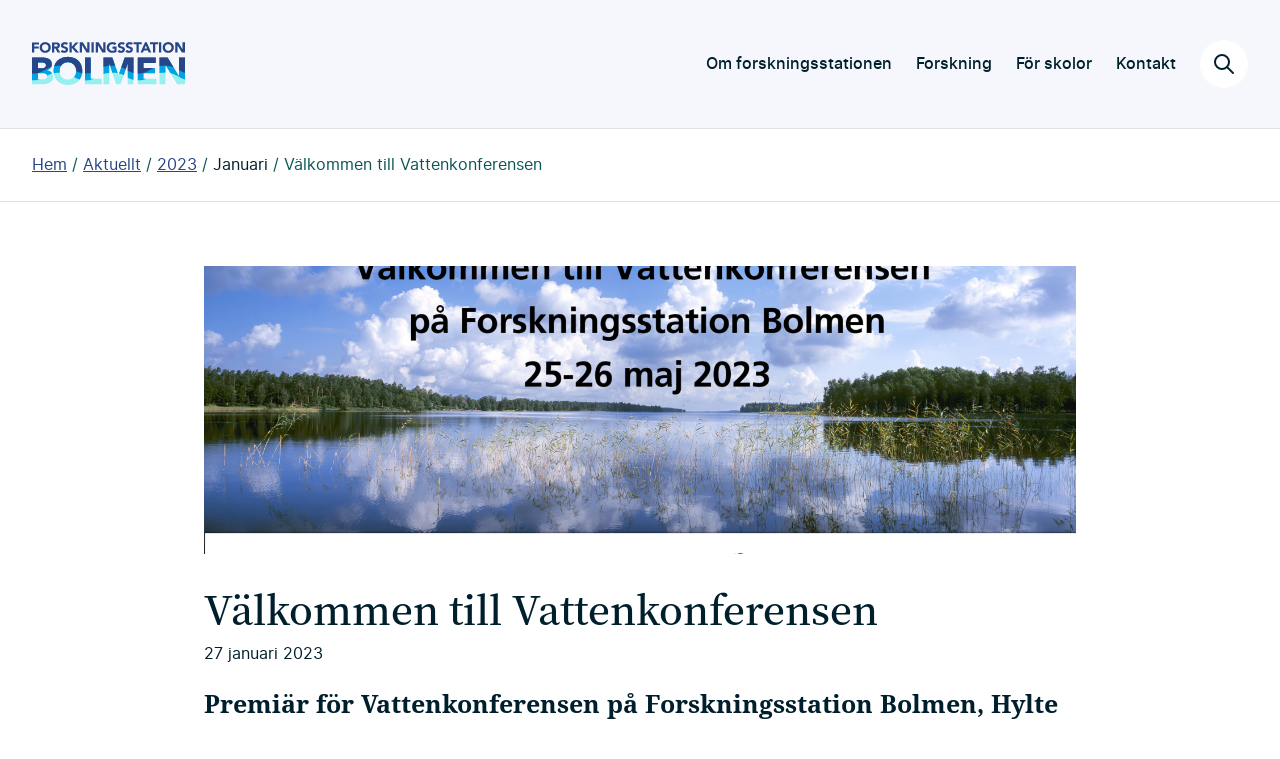

--- FILE ---
content_type: text/html; charset=UTF-8
request_url: https://forskningsstationbolmen.se/valkommen-till-vattenkonferensen/
body_size: 12458
content:
<!DOCTYPE html>
<html lang="sv" class="no-js">
  <head>
    <meta charset="UTF-8">
    <meta http-equiv="X-UA-Compatible" content="IE=edge">
    <meta name="viewport" content="width=device-width, initial-scale=1">
    <title>Välkommen till Vattenkonferensen - Forskningsstation Bolmen</title>
    <script>document.documentElement.classList.remove('no-js');</script>
    
        <script type="text/javascript" data-pressidium-cc-no-block>
          window.pressidiumCCBlockedScripts = [{"src":"https:\/\/www.google-analytics.com\/analytics.js","category":"analytics","is_regex":false}];
          window.pressidiumCCCookieName = 'pressidium_cookie_consent';
        </script>

        <script src="https://forskningsstationbolmen.se//app/plugins/pressidium-cookie-consent/public/block-scripts.js" type="text/javascript" data-pressidium-cc-no-block></script>

        
        <style id="pressidium-cc-styles">
            .pressidium-cc-theme {
                --cc-bg: #f9faff;
--cc-text: #112954;
--cc-btn-primary-bg: #274587;
--cc-btn-primary-text: #f9faff;
--cc-btn-primary-hover-bg: #274587;
--cc-btn-primary-hover-text: #f9faff;
--cc-btn-secondary-bg: #dfe7f9;
--cc-btn-secondary-text: #112954;
--cc-btn-secondary-hover-bg: #c6d1ea;
--cc-btn-secondary-hover-text: #112954;
--cc-toggle-bg-off: #8fa8d6;
--cc-toggle-bg-on: #274587;
--cc-toggle-bg-readonly: #cbd8f1;
--cc-toggle-knob-bg: #fff;
--cc-toggle-knob-icon-color: #ecf2fa;
--cc-cookie-category-block-bg: #ebeff9;
--cc-cookie-category-block-bg-hover: #dbe5f9;
--cc-section-border: #f1f3f5;
--cc-block-text: #112954;
--cc-cookie-table-border: #e1e7f3;
--cc-overlay-bg: rgba(230, 235, 255, .85);
--cc-webkit-scrollbar-bg: #ebeff9;
--cc-webkit-scrollbar-bg-hover: #274587;
--cc-btn-floating-bg: #274587;
--cc-btn-floating-icon: #f9faff;
--cc-btn-floating-hover-bg: #274587;
--cc-btn-floating-hover-icon: #f9faff;
            }
        </style>

        <meta name='robots' content='index, follow, max-image-preview:large, max-snippet:-1, max-video-preview:-1' />

	<!-- This site is optimized with the Yoast SEO plugin v17.9 - https://yoast.com/wordpress/plugins/seo/ -->
	<meta name="description" content="Vattenkonferens på Forskningsstation Bolmen, 25-26 maj 2023. Vänder sig till näringsliv, akademi, idéburen sektor, m.fl. med ett intresse för vatten." />
	<link rel="canonical" href="https://forskningsstationbolmen.se/valkommen-till-vattenkonferensen/" />
	<meta property="og:locale" content="sv_SE" />
	<meta property="og:type" content="article" />
	<meta property="og:title" content="Välkommen till Vattenkonferensen - Forskningsstation Bolmen" />
	<meta property="og:description" content="Vattenkonferens på Forskningsstation Bolmen, 25-26 maj 2023. Vänder sig till näringsliv, akademi, idéburen sektor, m.fl. med ett intresse för vatten." />
	<meta property="og:url" content="https://forskningsstationbolmen.se/valkommen-till-vattenkonferensen/" />
	<meta property="og:site_name" content="Forskningsstation Bolmen" />
	<meta property="article:published_time" content="2023-01-27T13:44:46+00:00" />
	<meta property="article:modified_time" content="2023-05-17T20:23:20+00:00" />
	<meta property="og:image" content="https://forskningsstationbolmen.se//app/uploads/Vattenkonferensen_25-26maj2023_Hero-bild-2-1024x473.png" />
	<meta property="og:image:width" content="1024" />
	<meta property="og:image:height" content="473" />
	<meta property="og:image:type" content="image/png" />
	<meta name="twitter:card" content="summary_large_image" />
	<meta name="twitter:label1" content="Skriven av" />
	<meta name="twitter:data1" content="Victoria Beckman" />
	<meta name="twitter:label2" content="Beräknad lästid" />
	<meta name="twitter:data2" content="2 minuter" />
	<script type="application/ld+json" class="yoast-schema-graph">{"@context":"https://schema.org","@graph":[{"@type":"WebSite","@id":"https://forskningsstationbolmen.se/#website","url":"https://forskningsstationbolmen.se/","name":"Forskningsstation Bolmen","description":"Forskningsstation Bolmen ligger p\u00e5 Tiraholm vid Bolmen i Hylte kommun","potentialAction":[{"@type":"SearchAction","target":{"@type":"EntryPoint","urlTemplate":"https://forskningsstationbolmen.se/?s={search_term_string}"},"query-input":"required name=search_term_string"}],"inLanguage":"sv-SE"},{"@type":"ImageObject","@id":"https://forskningsstationbolmen.se/valkommen-till-vattenkonferensen/#primaryimage","inLanguage":"sv-SE","url":"https://forskningsstationbolmen.se//app/uploads/Vattenkonferensen_25-26maj2023_Hero-bild-2.png","contentUrl":"https://forskningsstationbolmen.se//app/uploads/Vattenkonferensen_25-26maj2023_Hero-bild-2.png","width":2438,"height":1125,"caption":"Vattenkonferensen 25-26 maj 2023"},{"@type":"WebPage","@id":"https://forskningsstationbolmen.se/valkommen-till-vattenkonferensen/#webpage","url":"https://forskningsstationbolmen.se/valkommen-till-vattenkonferensen/","name":"V\u00e4lkommen till Vattenkonferensen - Forskningsstation Bolmen","isPartOf":{"@id":"https://forskningsstationbolmen.se/#website"},"primaryImageOfPage":{"@id":"https://forskningsstationbolmen.se/valkommen-till-vattenkonferensen/#primaryimage"},"datePublished":"2023-01-27T13:44:46+00:00","dateModified":"2023-05-17T20:23:20+00:00","author":{"@id":"https://forskningsstationbolmen.se/#/schema/person/085183a8ad33c38c90261f72626f4f74"},"description":"Vattenkonferens p\u00e5 Forskningsstation Bolmen, 25-26 maj 2023. V\u00e4nder sig till n\u00e4ringsliv, akademi, id\u00e9buren sektor, m.fl. med ett intresse f\u00f6r vatten.","breadcrumb":{"@id":"https://forskningsstationbolmen.se/valkommen-till-vattenkonferensen/#breadcrumb"},"inLanguage":"sv-SE","potentialAction":[{"@type":"ReadAction","target":["https://forskningsstationbolmen.se/valkommen-till-vattenkonferensen/"]}]},{"@type":"BreadcrumbList","@id":"https://forskningsstationbolmen.se/valkommen-till-vattenkonferensen/#breadcrumb","itemListElement":[{"@type":"ListItem","position":1,"name":"Home","item":"https://forskningsstationbolmen.se/"},{"@type":"ListItem","position":2,"name":"Aktuellt","item":"https://forskningsstationbolmen.se/nyheter/"},{"@type":"ListItem","position":3,"name":"V\u00e4lkommen till Vattenkonferensen"}]},{"@type":"Person","@id":"https://forskningsstationbolmen.se/#/schema/person/085183a8ad33c38c90261f72626f4f74","name":"Victoria Beckman","image":{"@type":"ImageObject","@id":"https://forskningsstationbolmen.se/#personlogo","inLanguage":"sv-SE","url":"https://secure.gravatar.com/avatar/1feeb3571fd1beb9518cee0982e6c7d7?s=96&d=mm&r=g","contentUrl":"https://secure.gravatar.com/avatar/1feeb3571fd1beb9518cee0982e6c7d7?s=96&d=mm&r=g","caption":"Victoria Beckman"},"url":"https://forskningsstationbolmen.se/author/victora-beckman/"}]}</script>
	<!-- / Yoast SEO plugin. -->


<style id='global-styles-inline-css' type='text/css'>
body{--wp--preset--color--black: #000000;--wp--preset--color--cyan-bluish-gray: #abb8c3;--wp--preset--color--white: #ffffff;--wp--preset--color--pale-pink: #f78da7;--wp--preset--color--vivid-red: #cf2e2e;--wp--preset--color--luminous-vivid-orange: #ff6900;--wp--preset--color--luminous-vivid-amber: #fcb900;--wp--preset--color--light-green-cyan: #7bdcb5;--wp--preset--color--vivid-green-cyan: #00d084;--wp--preset--color--pale-cyan-blue: #8ed1fc;--wp--preset--color--vivid-cyan-blue: #0693e3;--wp--preset--color--vivid-purple: #9b51e0;--wp--preset--gradient--vivid-cyan-blue-to-vivid-purple: linear-gradient(135deg,rgba(6,147,227,1) 0%,rgb(155,81,224) 100%);--wp--preset--gradient--light-green-cyan-to-vivid-green-cyan: linear-gradient(135deg,rgb(122,220,180) 0%,rgb(0,208,130) 100%);--wp--preset--gradient--luminous-vivid-amber-to-luminous-vivid-orange: linear-gradient(135deg,rgba(252,185,0,1) 0%,rgba(255,105,0,1) 100%);--wp--preset--gradient--luminous-vivid-orange-to-vivid-red: linear-gradient(135deg,rgba(255,105,0,1) 0%,rgb(207,46,46) 100%);--wp--preset--gradient--very-light-gray-to-cyan-bluish-gray: linear-gradient(135deg,rgb(238,238,238) 0%,rgb(169,184,195) 100%);--wp--preset--gradient--cool-to-warm-spectrum: linear-gradient(135deg,rgb(74,234,220) 0%,rgb(151,120,209) 20%,rgb(207,42,186) 40%,rgb(238,44,130) 60%,rgb(251,105,98) 80%,rgb(254,248,76) 100%);--wp--preset--gradient--blush-light-purple: linear-gradient(135deg,rgb(255,206,236) 0%,rgb(152,150,240) 100%);--wp--preset--gradient--blush-bordeaux: linear-gradient(135deg,rgb(254,205,165) 0%,rgb(254,45,45) 50%,rgb(107,0,62) 100%);--wp--preset--gradient--luminous-dusk: linear-gradient(135deg,rgb(255,203,112) 0%,rgb(199,81,192) 50%,rgb(65,88,208) 100%);--wp--preset--gradient--pale-ocean: linear-gradient(135deg,rgb(255,245,203) 0%,rgb(182,227,212) 50%,rgb(51,167,181) 100%);--wp--preset--gradient--electric-grass: linear-gradient(135deg,rgb(202,248,128) 0%,rgb(113,206,126) 100%);--wp--preset--gradient--midnight: linear-gradient(135deg,rgb(2,3,129) 0%,rgb(40,116,252) 100%);--wp--preset--duotone--dark-grayscale: url('#wp-duotone-dark-grayscale');--wp--preset--duotone--grayscale: url('#wp-duotone-grayscale');--wp--preset--duotone--purple-yellow: url('#wp-duotone-purple-yellow');--wp--preset--duotone--blue-red: url('#wp-duotone-blue-red');--wp--preset--duotone--midnight: url('#wp-duotone-midnight');--wp--preset--duotone--magenta-yellow: url('#wp-duotone-magenta-yellow');--wp--preset--duotone--purple-green: url('#wp-duotone-purple-green');--wp--preset--duotone--blue-orange: url('#wp-duotone-blue-orange');--wp--preset--font-size--small: 13px;--wp--preset--font-size--medium: 20px;--wp--preset--font-size--large: 36px;--wp--preset--font-size--x-large: 42px;}.has-black-color{color: var(--wp--preset--color--black) !important;}.has-cyan-bluish-gray-color{color: var(--wp--preset--color--cyan-bluish-gray) !important;}.has-white-color{color: var(--wp--preset--color--white) !important;}.has-pale-pink-color{color: var(--wp--preset--color--pale-pink) !important;}.has-vivid-red-color{color: var(--wp--preset--color--vivid-red) !important;}.has-luminous-vivid-orange-color{color: var(--wp--preset--color--luminous-vivid-orange) !important;}.has-luminous-vivid-amber-color{color: var(--wp--preset--color--luminous-vivid-amber) !important;}.has-light-green-cyan-color{color: var(--wp--preset--color--light-green-cyan) !important;}.has-vivid-green-cyan-color{color: var(--wp--preset--color--vivid-green-cyan) !important;}.has-pale-cyan-blue-color{color: var(--wp--preset--color--pale-cyan-blue) !important;}.has-vivid-cyan-blue-color{color: var(--wp--preset--color--vivid-cyan-blue) !important;}.has-vivid-purple-color{color: var(--wp--preset--color--vivid-purple) !important;}.has-black-background-color{background-color: var(--wp--preset--color--black) !important;}.has-cyan-bluish-gray-background-color{background-color: var(--wp--preset--color--cyan-bluish-gray) !important;}.has-white-background-color{background-color: var(--wp--preset--color--white) !important;}.has-pale-pink-background-color{background-color: var(--wp--preset--color--pale-pink) !important;}.has-vivid-red-background-color{background-color: var(--wp--preset--color--vivid-red) !important;}.has-luminous-vivid-orange-background-color{background-color: var(--wp--preset--color--luminous-vivid-orange) !important;}.has-luminous-vivid-amber-background-color{background-color: var(--wp--preset--color--luminous-vivid-amber) !important;}.has-light-green-cyan-background-color{background-color: var(--wp--preset--color--light-green-cyan) !important;}.has-vivid-green-cyan-background-color{background-color: var(--wp--preset--color--vivid-green-cyan) !important;}.has-pale-cyan-blue-background-color{background-color: var(--wp--preset--color--pale-cyan-blue) !important;}.has-vivid-cyan-blue-background-color{background-color: var(--wp--preset--color--vivid-cyan-blue) !important;}.has-vivid-purple-background-color{background-color: var(--wp--preset--color--vivid-purple) !important;}.has-black-border-color{border-color: var(--wp--preset--color--black) !important;}.has-cyan-bluish-gray-border-color{border-color: var(--wp--preset--color--cyan-bluish-gray) !important;}.has-white-border-color{border-color: var(--wp--preset--color--white) !important;}.has-pale-pink-border-color{border-color: var(--wp--preset--color--pale-pink) !important;}.has-vivid-red-border-color{border-color: var(--wp--preset--color--vivid-red) !important;}.has-luminous-vivid-orange-border-color{border-color: var(--wp--preset--color--luminous-vivid-orange) !important;}.has-luminous-vivid-amber-border-color{border-color: var(--wp--preset--color--luminous-vivid-amber) !important;}.has-light-green-cyan-border-color{border-color: var(--wp--preset--color--light-green-cyan) !important;}.has-vivid-green-cyan-border-color{border-color: var(--wp--preset--color--vivid-green-cyan) !important;}.has-pale-cyan-blue-border-color{border-color: var(--wp--preset--color--pale-cyan-blue) !important;}.has-vivid-cyan-blue-border-color{border-color: var(--wp--preset--color--vivid-cyan-blue) !important;}.has-vivid-purple-border-color{border-color: var(--wp--preset--color--vivid-purple) !important;}.has-vivid-cyan-blue-to-vivid-purple-gradient-background{background: var(--wp--preset--gradient--vivid-cyan-blue-to-vivid-purple) !important;}.has-light-green-cyan-to-vivid-green-cyan-gradient-background{background: var(--wp--preset--gradient--light-green-cyan-to-vivid-green-cyan) !important;}.has-luminous-vivid-amber-to-luminous-vivid-orange-gradient-background{background: var(--wp--preset--gradient--luminous-vivid-amber-to-luminous-vivid-orange) !important;}.has-luminous-vivid-orange-to-vivid-red-gradient-background{background: var(--wp--preset--gradient--luminous-vivid-orange-to-vivid-red) !important;}.has-very-light-gray-to-cyan-bluish-gray-gradient-background{background: var(--wp--preset--gradient--very-light-gray-to-cyan-bluish-gray) !important;}.has-cool-to-warm-spectrum-gradient-background{background: var(--wp--preset--gradient--cool-to-warm-spectrum) !important;}.has-blush-light-purple-gradient-background{background: var(--wp--preset--gradient--blush-light-purple) !important;}.has-blush-bordeaux-gradient-background{background: var(--wp--preset--gradient--blush-bordeaux) !important;}.has-luminous-dusk-gradient-background{background: var(--wp--preset--gradient--luminous-dusk) !important;}.has-pale-ocean-gradient-background{background: var(--wp--preset--gradient--pale-ocean) !important;}.has-electric-grass-gradient-background{background: var(--wp--preset--gradient--electric-grass) !important;}.has-midnight-gradient-background{background: var(--wp--preset--gradient--midnight) !important;}.has-small-font-size{font-size: var(--wp--preset--font-size--small) !important;}.has-medium-font-size{font-size: var(--wp--preset--font-size--medium) !important;}.has-large-font-size{font-size: var(--wp--preset--font-size--large) !important;}.has-x-large-font-size{font-size: var(--wp--preset--font-size--x-large) !important;}
</style>
<link rel='stylesheet' id='cookie-consent-client-style-css'  href='https://forskningsstationbolmen.se//app/plugins/pressidium-cookie-consent/public/bundle.client.css?ver=f164c0288f3101a03585' type='text/css' media='all' />
<link rel='stylesheet' id='core-css'  href='https://forskningsstationbolmen.se//app/themes/forskningsstationbolmen/dist/index.css?ver=1758704763' type='text/css' media='all' />
<script type='text/javascript' id='consent-mode-script-js-extra'>
/* <![CDATA[ */
var pressidiumCCGCM = {"gcm":{"enabled":true,"implementation":"gtag","ads_data_redaction":false,"url_passthrough":false,"regions":[]}};
/* ]]> */
</script>
<script src="https://forskningsstationbolmen.se//app/plugins/pressidium-cookie-consent/public/consent-mode.js?ver=e12e26152e9ebe6a26ba" id="consent-mode-script-js"></script>
<link rel="alternate" type="application/json+oembed" href="https://forskningsstationbolmen.se/wp-json/oembed/1.0/embed?url=https%3A%2F%2Fforskningsstationbolmen.se%2Fvalkommen-till-vattenkonferensen%2F" />
<link rel="alternate" type="text/xml+oembed" href="https://forskningsstationbolmen.se/wp-json/oembed/1.0/embed?url=https%3A%2F%2Fforskningsstationbolmen.se%2Fvalkommen-till-vattenkonferensen%2F&#038;format=xml" />
    <link rel="alternate" type="application/rss+xml" title="Forskningsstation Bolmen" href="/feed/">
    <link rel="manifest" href="https://forskningsstationbolmen.se//app/themes/forskningsstationbolmen/src/manifest.json">
    <link rel="icon" href="https://forskningsstationbolmen.se//app/themes/forskningsstationbolmen/src/img/favicon.svg">
    <link rel="alternate icon" href="https://forskningsstationbolmen.se//app/themes/forskningsstationbolmen/src/img/favicon.ico">
    <link rel="mask-icon" href="https://forskningsstationbolmen.se//app/themes/forskningsstationbolmen/src/img/safari-pinned-tab.svg" color="#009ddd">
    <link rel="apple-touch-icon" sizes="180x180" href="https://forskningsstationbolmen.se//app/themes/forskningsstationbolmen/src/img/apple-touch-icon.png">
    <meta name="theme-color" content="#009ddd">
    <meta name="google-site-verification" content="X101H7PkP3AEhQ3t6q-xrG-0HSgCE7XeLtaigBU6wwk" />
    <!-- Global site tag (gtag.js) - Google Analytics -->
    <script async src="https://www.googletagmanager.com/gtag/js?id=UA-118278194-1"></script>
    <script>
      window.dataLayer = window.dataLayer || [];
      function gtag(){dataLayer.push(arguments);}
      gtag('js', new Date());  gtag('config', 'UA-118278194-1');
    </script>
  </head>
  <body>
  <header class="header">

    <a href="#main" class="skip-link visually-hidden visually-hidden--focusable">Hoppa till huvudinnehållet</a>
  <div class="header__inner">
    <a href="https://forskningsstationbolmen.se" class="header__logo">
      <span class="visually-hidden">Forskningsstation Bolmen</span>
        <svg xmlns="http://www.w3.org/2000/svg" fill="none" viewBox="0 0 833 234">
          
          <path fill="var(--logo-color-1)" d="M32.5 202.7h28.7c2.5 0 5-.3 7.6-.8 2.5-.5 4.8-1.5 6.8-3a15.5 15.5 0 007-13.3c0-3.3-.9-6.1-2.6-8.2a16.4 16.4 0 00-6.4-4.8c-2.7-1.1-5.3-1.9-8.4-2.3-2.8-.4-5.7-.6-8.5-.7H32.5v33.1zm0-60.1h23.2c2.4 0 4.8-.3 7.2-.8 2.4-.6 4.7-1.5 6.6-2.7a13.9 13.9 0 006.4-12.4c0-2.6-.6-5.2-2-7.5-1.4-2-3-3.4-5.1-4.5a24 24 0 00-7-2.4c-2.6-.5-5.1-.8-7.5-.8H32.5v31zM.5 84.4h54.2c6.2 0 12.6.4 19 1.4 6.3.9 12 2.6 17.1 5.3 5 2.7 9.2 6.4 12.4 11.2a35 35 0 014.7 19c0 8.3-2.3 15.1-7 20.6a37.8 37.8 0 01-18.1 11.6v.4c4.8.7 9.2 2 13 4a32.4 32.4 0 0116.6 18.4c1.5 4 2.3 8.4 2.3 13A35 35 0 0196.9 221c-5.2 3.2-11 5.3-17.4 6.8-6.7 1.3-13.1 2-19.5 2H.5V84.4zm149.9 72.7c0 7 1 13.2 3.2 18.8a43 43 0 0042 28c6.7 0 13-1 18.5-3.5a41.7 41.7 0 0023.4-24.5c2.1-6 3.2-12.3 3.2-18.7 0-6.8-1.1-13-3.2-18.6a41.7 41.7 0 00-23.5-24.7 49 49 0 00-37-.1 41.7 41.7 0 00-23.4 24.6c-2.1 5.8-3.2 12-3.2 18.7zm-33.3 0c0-11.6 2-22.1 5.8-31.6A69.3 69.3 0 01164.1 86c9.6-3.4 20-5.3 31.5-5.3 11.3 0 21.7 1.9 31.3 5.3a69.3 69.3 0 0141.2 39.5c4 9.5 5.9 20 5.9 31.6 0 11.7-2 22.3-5.9 31.6a69.3 69.3 0 01-41.2 39.5c-9.6 3.6-20 5.3-31.3 5.3a88.6 88.6 0 01-31.5-5.3 69.3 69.3 0 01-41.2-39.5 80 80 0 01-5.8-31.6zm171.3-72.7h32v116h59.3v29.4h-91.3V84.4zm100.4 0h48.4l33.5 95h.4l33.7-95h48.3v145.4h-32V118.3h-.6l-38.1 111.5H458l-36.8-111.5h-.4v111.5h-32V84.4zm186.4 0h98.7V114h-66.7v27.1h63v29.6h-63v29.6h70.4v29.5H575.2V84.4zm119.5 0h43.6L800 185.5h.4v-101h32v145.3h-41.7l-63.4-103.5h-.5v103.5h-32l-.1-145.4z"/>
          <path fill="var(--logo-color-2)" d="M32.5 111.5h21.8c2.4 0 4.9.3 7.6.8 2.6.4 4.9 1.3 6.9 2.4 2.1 1 3.7 2.7 5 4.5 1.5 2.3 2.2 4.9 2 7.5 0 3-.6 5.3-1.7 7.5a15 15 0 01-4.6 4.9c-1.9 1.2-4 2.1-6.6 2.7-2.4.5-4.8.8-7.2.8H32.5v-31.1zm-3.7 95c3.5-.6 8.1-1.8 13.6-3.8h-9.9v-33h24.2c2.6 0 5.4.3 8.5.7 2.9.4 5.7 1.2 8.4 2.3 2.7 1 4.7 2.7 6.4 4.8 1.2 1.5 2 3.4 2.4 5.3 8.8-4.7 18-8.5 27.6-11.4A31.3 31.3 0 0095.9 158c-4-2-8.3-3.3-13.1-4v-.4c7-2 13.3-6 18.1-11.6 4.7-5.4 7-12.2 7-20.5 0-8-1.6-14.3-4.7-19a33 33 0 00-12.4-11.3 52 52 0 00-17-5.3c-6.5-1-12.9-1.3-19.1-1.3H.5v124.2H4c1.5 0 13 .2 24.7-2.2h.1zm239.2-81A69.3 69.3 0 00227 86c-9.7-3.4-20-5.3-31.4-5.3a91.7 91.7 0 00-31.5 5.3 69.3 69.3 0 00-41.2 39.5 82.1 82.1 0 00-5 44.3c11-2 22.1-3 33.3-3.1a59 59 0 012.4-28.3 42.8 42.8 0 0142-28.1c6.7 0 13 1.2 18.5 3.5a41.8 41.8 0 0123.4 24.6c2.1 5.8 3.2 12 3.2 18.7 0 6.4-1 12.8-3.2 18.8-2 5.3-4.8 10.1-8.6 14.3 9.4 6.2 19.6 11 30.4 14.1a72 72 0 008.8-15.6 80 80 0 005.9-31.6c0-11.6-2-22-6-31.6zm38 82.8a105 105 0 0030.1-8h-15.7V84.4h-32v124.4c5.9.3 11.8.2 17.6-.5zM437.3 84.4h-48.5V174a127 127 0 0132-6.1v-49.4h.4l16 48.7c10-.8 20 0 29.9 2.1l-29.8-84.8zm83.6 33.9v75.6c10 5.7 20.8 9.8 32 12V84.6h-48.1L474 171.2c8.7 2.3 17.2 5.5 25.2 9.6l21.3-62.5h.4zm55.1 90.4c8.4 0 17 0 25.3-1.6 7-1 13.9-3.4 20-7h-14.1v-29.4h63v-29.6h-63v-27h66.7V84.3h-98.7v124.4h.7l.1-.1zm256.5-5V84.3h-32v101.1h-.5l-61.7-101h-43.6v84.2c10.6-1.5 21.3-2.1 32-2v-40.4h.5l26.7 43.5c9.3 2.2 16.9 4.9 22 7.2 8.5 3.6 15.8 7.7 24 12.4l4 2.4 6.6 3.8c2.7 1.5 8.6 4 22 8z"/>
          <path fill="var(--logo-color-3)" d="M32.5 111.5h21.8c2.4 0 4.9.3 7.6.8 2.6.4 4.9 1.3 6.9 2.4 2.1 1 3.7 2.7 5 4.5 1.5 2.3 2.2 4.9 2 7.5 0 3-.6 5.3-1.7 7.5a15 15 0 01-4.6 4.9c-1.9 1.2-4 2.1-6.6 2.7-2.4.5-4.8.8-7.2.8H32.5v-31.1zm-4.9 58.3c4.5-.7 9-1.8 13.3-3.4l4-1.7 8-3.2c4.7-2 9.2-4.4 13.8-7 8-4.3 6.9-4 13.7-7.8 8-4.5 16.2-8.3 24.8-11.3 1.7-4 2.7-8.7 2.7-13.9 0-8-1.6-14.3-4.7-19a33 33 0 00-12.4-11.3 52 52 0 00-17-5.3c-6.5-1-12.9-1.3-19.1-1.3H.5v86.6c9 .4 18.1 0 27.1-1.3v-.1zm113.3-40.4c6.2-.3 12-.3 17.2 0a41 41 0 0118.8-15.6 49 49 0 0118.7-3.5c6.7 0 13 1.2 18.5 3.5a41.8 41.8 0 0123.4 24.6c2.1 5.8 3.2 12 3.2 18.7v2c10.2 5.1 21.2 8.6 32.5 10.4 1.8-14.9 0-30-5-44A69.3 69.3 0 00226.8 86c-9.6-3.4-20-5.3-31.3-5.3a91.6 91.6 0 00-31.5 5.3 69.3 69.3 0 00-43.3 45.4 210 210 0 0120.1-2zM288.5 171l8.2-.3c8 .1 16-.8 23.7-2.8V84.4h-32v86.7h.1zm148.8-42.3c5.4 0 10.7.2 15.8.6l-15.9-45h-48.4v51.8l3.6-1.1c5.3-1.5 9.2-2.5 14.1-3.5 4.8-.8 9.5-1.5 14.3-2.1v-11.2h.4l3.5 10.7c4 0 8.2-.3 12.5-.2h.1zm83.6-10.5v37.5c10 6 20.8 10.3 32 13V84.4h-48.1l-19 53.1a74.7 74.7 0 0124 12l11.1-31.2zm96.7 46.8c15-7.2 29.7-15.2 43.9-24h-54.3v-27h66.7V84.3h-98.7v86.7c20 1.5 34-2.4 42.4-5.9v-.1zM721.9 129h4.8v-2.7h.5l1.5 2.7a118 118 0 0141.7 8l-32.1-52.6h-43.6v46.7c9-1 18-1.7 27.2-2v-.1zm93.6 32.1c6.4 2.8 12.1 4.7 17 5.9V84.4h-32v68c3.9 2.8 9 5.9 15 8.8v-.1zM.5 2.1H38v11.3H12.8v11.3h23.3V36H12.8v21.8H.5V2zm53.9 27.7a18.4 18.4 0 004.8 12.9 16.4 16.4 0 0012.7 5 17.1 17.1 0 0012.6-5 16 16 0 003.5-5.6c1.8-4.6 1.8-9.8 0-14.4a16.4 16.4 0 00-9-9.3c-2.2-1-4.6-1.4-7.1-1.4A17.8 17.8 0 0059 17a16 16 0 00-3.5 5.7c-.8 2.3-1.2 4.7-1.2 7.2v-.1zm-12.8.1c0-4.5.8-8.5 2.3-12.1A26.7 26.7 0 0159.7 2.7a34.7 34.7 0 0133.8 5.8c2.8 2.6 5 5.8 6.4 9.3a34.3 34.3 0 010 24.2 26.7 26.7 0 01-16 15.1c-3.9 1.4-8 2-12 2-4.2 0-8.3-.6-12.2-2a26.7 26.7 0 01-15.8-15c-1.6-4-2.4-8-2.3-12.2zm80.1-4.8h7.4l3.4-.1c1.4 0 2.4-.3 3.5-.7 1-.4 1.7-1 2.4-1.9.7-.8 1-2 1-3.6 0-1.3-.3-2.5-.9-3.3a6.6 6.6 0 00-2.2-2c-.8-.4-1.9-.7-3.1-.8-1-.3-2.3-.3-3.3-.3h-8l-.2 12.7zm-12.2-23H131c2.9 0 5.6.2 8.1.7 2.7.6 4.8 1.5 6.7 2.7 2 1.3 3.6 3 4.6 5.3 1.2 2.2 1.8 4.8 1.8 8 0 4-1.1 7.4-3.1 10.2-2.1 2.6-5 4.5-9 5.3l14.2 23.5h-14.8l-11.7-22.3h-6.2v22.3h-12.2V2zm78.2 13.5a7.6 7.6 0 00-4-2.6 13 13 0 00-10.2.4 4.3 4.3 0 00-3 4.2c0 1.8.6 3.1 1.9 4 1.3.8 2.8 1.6 4.8 2.2l6.1 2c2.3.5 4.4 1.4 6.3 2.6 2 1.2 3.6 2.7 4.8 4.6 1.3 2 1.9 4.5 1.9 7.8a16.5 16.5 0 01-6.4 13.9 20 20 0 01-7 3.3c-6 1.8-12.4 1.6-18.4-.5-3.2-1.2-6.1-3-8.6-5.3l8.8-9.6a13.7 13.7 0 0013.8 4.9l2.7-1c.8-.6 1.5-1.1 2-2 .5-.6.8-1.5.8-2.6a5 5 0 00-2-4c-1.3-.8-3-1.7-4.8-2.4l-6.4-2c-2.3-.7-4.4-1.6-6.3-2.7-2-1.3-3.6-2.6-4.9-4.6a13 13 0 01-2-7.5 16.7 16.7 0 016.7-13.5c1.8-1.6 4.1-2.6 6.6-3.4a31.6 31.6 0 0117.2.1c3 1 5.7 2.5 8 4.5l-8.4 9.2zM204.3 2h12.2v23.1l21.9-23h16l-24.8 25.8 27 29.9h-17.3l-22.6-26.6v26.6h-12.4V2zm56.1 0h16.8l23.9 38.7V2h12.4v55.8h-16L272.9 18h-.1v39.8h-12.4V2zm63.5 0H336v55.8H324L323.9 2zm22.6 0h16.8l23.8 38.7h.2V2h12.3v55.8h-16L359.1 18h-.2v39.8h-12.4V2zm114.2 51.8a52.9 52.9 0 01-23.5 5.3c-4.1 0-8.2-.6-12.1-2a26.7 26.7 0 01-15.9-15c-1.6-4-2.3-8-2.3-12.2 0-4.5.8-8.5 2.3-12.1a26.7 26.7 0 0115.9-15.1c3.8-1.4 7.9-2.1 12-2.1 4.5 0 8.6.5 12.5 1.6 3.7 1.2 7 2.9 9.9 5.6l-8.7 9.3a17.3 17.3 0 00-13.7-5.2c-2.6 0-5 .5-7.1 1.3a16 16 0 00-9 9.5 21.5 21.5 0 000 14.4 16.5 16.5 0 009 9.3 23.7 23.7 0 0018.8-1.3v-9h-10V24.6h21.9v29zm36.8-38.2a7.6 7.6 0 00-4-2.6 12.8 12.8 0 00-10.3.4 4.3 4.3 0 00-3 4.2c0 1.8.7 3.1 2 4 1.3.8 2.7 1.6 4.7 2.2l6.3 2a21 21 0 016.1 2.6c2 1.2 3.6 2.7 4.8 4.6 1.4 2 1.9 4.5 1.9 7.8a16.4 16.4 0 01-6.4 13.9 20 20 0 01-7 3.3c-6 1.8-12.4 1.6-18.3-.5-3.3-1.2-6.2-3-8.7-5.3l8.8-9.6a13.7 13.7 0 0013.9 4.9l2.6-1c.8-.6 1.5-1.1 2-2 .6-.6.8-1.5.8-2.6a5 5 0 00-2-4c-1.3-.8-2.9-1.7-4.8-2.4l-6.4-2c-2.2-.7-4.4-1.6-6.2-2.7-2-1.3-3.6-2.6-5-4.6a13 13 0 01-1.8-7.5A16.7 16.7 0 01474 5.2c1.9-1.6 4.3-2.6 6.7-3.4a31.6 31.6 0 0117.2.1c3 1 5.7 2.5 8 4.5l-8.4 9.2zm43 0a7.1 7.1 0 00-4-2.6 12.8 12.8 0 00-10.2.4 4.3 4.3 0 00-3 4.2c0 1.8.7 3.1 1.9 4 1.3.8 3 1.6 4.8 2.2l6.3 2c2.1.5 4.2 1.4 6.1 2.6 2 1.2 3.6 2.7 4.8 4.6 1.3 2 2 4.5 2 7.8 0 3.1-.7 5.8-1.9 8-1 2.4-2.6 4.3-4.6 5.9a20 20 0 01-6.8 3.3c-6.1 1.8-12.6 1.6-18.6-.5-3.2-1.2-6.1-3-8.6-5.3l8.8-9.6a13.7 13.7 0 0013.8 4.9l2.7-1c1-.6 1.6-1.1 2-2 .5-.6.8-1.5.8-2.6a5 5 0 00-2-4c-1.3-.8-2.8-1.7-4.8-2.4l-6.4-2c-2.3-.7-4.3-1.6-6.3-2.7-2-1.3-3.6-2.6-4.9-4.6a13 13 0 01-1.9-7.5 16.7 16.7 0 016.6-13.5c2-1.6 4.2-2.6 6.8-3.4a31.6 31.6 0 0117.2.1c3 1 5.7 2.5 8 4.5l-8.6 9.2zm28.3-2.8h-16V2h44.3v10.8h-16v45h-12.3v-45zm50.7 5.5l-6.7 17.3h13.6l-7-17.3zM614.8 2h10.1l24.4 55.8h-13.8l-5-11.9h-21.7l-4.7 11.9h-13.4L614.8 2zm43.9 10.8h-15.9V2h44.3v10.8h-16v45h-12.3l-.1-45zm33-10.8h12.4v55.8h-12.4V2zm32.7 27.8c0 2.6.4 5.2 1.2 7.3a16.4 16.4 0 0016.1 10.7 17.8 17.8 0 0012.8-5A16 16 0 00758 37c.8-2.1 1.2-4.5 1.2-7.2a18.2 18.2 0 00-4.8-12.8 16.4 16.4 0 00-12.7-5 17.1 17.1 0 00-12.6 5 16 16 0 00-3.5 5.6c-.8 2.3-1.3 4.7-1.3 7.2l.1-.1zm-13 .1c0-4.5.9-8.5 2.3-12.1a26.7 26.7 0 0116-15.1 34.7 34.7 0 0124.2 0 26.7 26.7 0 0115.8 15 32.4 32.4 0 010 24.3A26.7 26.7 0 01754 57.1c-3.9 1.4-8 2-12 2-4.2 0-8.4-.6-12.3-2a26.7 26.7 0 01-15.9-15c-1.5-4-2.3-8-2.2-12.2zm68-27.9H796L820 40.7V2h12.5v55.8h-16.2L792 18h-.1v39.8h-12.4L779.3 2z"/>
        </svg>
    </a>
    <nav class="primary-navigation-wrapper" aria-label="Huvudnavigation">
      <div class="primary-navigation"><ul id="menu-huvudnavigation"><li><a href="https://forskningsstationbolmen.se/om-forskningsstationen/">Om forskningsstationen</a></li>
<li><a href="https://forskningsstationbolmen.se/forska-hos-oss/">Forskning</a></li>
<li><a href="https://forskningsstationbolmen.se/for-skolor/">För skolor</a></li>
<li><a href="https://forskningsstationbolmen.se/kontakt/">Kontakt</a></li>
</ul></div>    </nav>
    <button class="header__search-button">
      <span class="visually-hidden">Sök på webbplatsen</span>
    </button>
    <div class="header__search-wrapper" role="dialog" aria-modal="true" aria-labelledby="search-label">
  <form id="search" method="get" class="header__search-form" action="/">
    <div role="search">
      <label id="search-label" class="header__search-form-label heading-3" for="s">Sök på webbplatsen</label>
      <div class="header__search-form-group">
        <input class="header__search-form-field" type="text" value=""  name="s" id="s">
        <input class="header__search-form-button button" type="submit" value="Sök">
      </div>
    </div>
  </form>
</div>
  </div>

</header>
  <nav class="breadcrumb" aria-label="Brödsmulor">
  <div class="wrapper">
    <p class="visually-hidden">Du är här:</p>
    <ol class="breadcrumb-list">
      <li class="breadcrumb-list-item">
        <a class="breadcrumb-list-item-link" href="/">Hem</a>
      </li>
      <li class="breadcrumb-list-item">
        <a class="breadcrumb-list-item-link" href="https://forskningsstationbolmen.se/nyheter/">Aktuellt</a>
      </li>
      <li class="breadcrumb-list-item">
        <a class="breadcrumb-list-item-link" href="https://forskningsstationbolmen.se/nyheter/2023">2023</a>
      </li>
    <li class="breadcrumb-list-item">Januari</li>
      <li class="breadcrumb-list-item">
        <a class="breadcrumb-list-item-link" aria-current="page" href="#">Välkommen till Vattenkonferensen</a>
      </li></ol>
  </div>
  </nav>  <main id="main">
    
  <article class="wrapper wrapper--main wrapper--news">

     
  <div class="article-featured-image">
    <div class="article-featured-image_inner">
      <img width="2000" height="923" src="https://forskningsstationbolmen.se//app/uploads/Vattenkonferensen_25-26maj2023_Hero-bild-2-2000x923.png" class="article-featured-image__image wp-post-image" alt="Vattenkonferensen 25-26 maj 2023" loading="lazy" srcset="https://forskningsstationbolmen.se//app/uploads/Vattenkonferensen_25-26maj2023_Hero-bild-2-2000x923.png 2000w, https://forskningsstationbolmen.se//app/uploads/Vattenkonferensen_25-26maj2023_Hero-bild-2-300x138.png 300w, https://forskningsstationbolmen.se//app/uploads/Vattenkonferensen_25-26maj2023_Hero-bild-2-1024x473.png 1024w, https://forskningsstationbolmen.se//app/uploads/Vattenkonferensen_25-26maj2023_Hero-bild-2-768x354.png 768w, https://forskningsstationbolmen.se//app/uploads/Vattenkonferensen_25-26maj2023_Hero-bild-2-1536x709.png 1536w, https://forskningsstationbolmen.se//app/uploads/Vattenkonferensen_25-26maj2023_Hero-bild-2-2048x945.png 2048w, https://forskningsstationbolmen.se//app/uploads/Vattenkonferensen_25-26maj2023_Hero-bild-2-480x221.png 480w" sizes="(max-width: 2000px) 100vw, 2000px" />    </div>
  </div>

          <h1>Välkommen till Vattenkonferensen</h1>
      <time class="meta" datetime="2023-01-27">27 januari 2023</time>

      <div class="article--flow">
        <h3><strong>Premiär för Vattenkonferensen på Forskningsstation Bolmen, Hylte den </strong><strong>25 &#8211; 26 maj 2023</strong></h3>
<p>Arbetar du inom näringsliv, akademi, idéburen sektor eller det offentliga och har ett intresse för världens viktigaste naturresurs? Då ska du delta på denna konferens!</p>
<h4><strong>Vatten &#8211; lika självklart som alltid?</strong></h4>
<p>Hur påverkar klimatförändringar och markanvändning vattenkvaliteten och ekosystemen i våra svenska sjöar, med exempel från bland annat Bolmen. Vad händer i framtiden?</p>
<p>Konferensen vill lyfta vatten som en resurs för hållbar samhällsutveckling både lokalt, regionalt och nationellt.</p>
<p>Du kommer få ta del av ett fullspäckat och framåtriktat program med föreläsningar om allt från brunifieringens konsekvenser för samhällets vattenförsörjning till hur vi kan arbeta med hållbar mark- och vattenanvändning. Du bygger nätverk, träffar forskare och får ett unikt tillfälle att uppleva den vackra miljön kring Bolmen!</p>
<h3>Program</h3>
<p>Programmet uppdateras löpande, ett preliminärt program finns <a href="https://forskningsstationbolmen.se/?page_id=1975&amp;preview=true"><strong>här</strong></a>.</p>
<h3>Anmälan</h3>
<p>Sista dag för anmälan är den<strong> 17 maj 2023.</strong></p>
<p>Det går bra att anmäla sig till båda eller en av dagarna.</p>
<p>För frågor om anmälan kontakta <a href="mailto:info@forskningsstationbolmen.se">info@forskningsstationbolmen.se</a></p>
<p>&nbsp;</p>
<h3>Kostnad</h3>
<p>Konferensen är avgiftsfri* men inkluderar <u>inte</u> boende. Varje deltagare ansvarar själv för att ordna med boende samt resor till och från Tiraholm.</p>
<p>Förutom alla föredrag och program, bjuder vi på lunch och fika båda dagarna.</p>
<p>För övernattande gäster eller för de som vill ordnas även en konferensmiddag med mingel på onsdagskvällen (kräver anmälan).</p>
<p>* Vi förbehåller oss rätten att ta ut en avgift på 1000 kronor om deltagaren inte dyker upp eller avbokar sig senare än en vecka före konferensen.  Detta för att vi även fortsättningsvis ska kunna erbjuda kostnadsfria möten. Avbokning görs till: <a href="mailto:info@forskningsstationbolmen.se">info@forskningsstationbolmen.se</a></p>
<p>&nbsp;</p>
<h3>Boende</h3>
<p>Varje deltagare ansvarar själv för att ordna med boende. Vi rekommenderar deltagarna att boka rum på <strong><a href="https://tiraholm.se/boende-bokning-hotell/">Tiraholms hotell.</a> </strong>Hotellet är förbokat för konferensgäster. Uppge att du tillhör konferensen genom att ange bokningskod: <strong>Vatten</strong>, i din bokningsförfrågan på hemsidan eller i ämnesraden om du skickar förfrågan via e-post &#8211; <a href="mailto:boka@tiraholm.se">boka@tiraholm.se</a>. Antalet rum är begränsat så skynda att säkra din plats redan i dag.</p>
<p>I närheten finns även: <a href="https://www.alebopensionat.se/">Alebo Pensionat, </a><a href="https://hallandslan.wordpress.com/">Gästhus Hollands Län i Hallands Län</a> eller <a href="https://www.vallsnascamping.se/">Vallsnäs Camping</a> för den som så önskar. För ytterligare alternativ besök <a href="https://www.destinationhalmstad.se/uppleva/bra-att-veta/halmstad-tourist-center">Halmstad Tourist Center.</a></p>
<h3>Hitta till Tiraholm</h3>
<p>Se karta och färdbeskrivning till Tiraholm och Forskningsstationen finns <a href="https://tiraholm.se/kontakta-oss/">här</a>.</p>
<p>Varmt välkommen!</p>
<p>&nbsp;</p>
      </div>
      
    <!-- ||| - IMAGES VIDEO - ||| -->

    

    
    <footer class="no-print">
      <div class="pagination" aria-label="Paginering">
        <a class="read-more button prev" href="https://forskningsstationbolmen.se/emma-enstrom-ny-doktorand-pa-swr-och-sydvatten/" rel="prev">Föregående nyhet</a>        <a class="read-more button next" href="https://forskningsstationbolmen.se/skogen-och-vattnet-ett-utomhuspedagogiskt-material-for-grundskolan/" rel="next">Nästa nyhet</a>      </div>
    </footer>

  </article>



    </main>
    <footer class="footer">
      <div class="wrapper wrapper--footer">
        <div class="footer__columns">
          <div class="footer__address">

            <div class="footer__address-email">
              <h2 class="footer__heading">
                Adress              </h2>
              <span class="footer__address-block">
                Forskningsstation Bolmen              </span>
              <span class="hidden-on-screen"> - </span>
              <span class="footer__address-block">
                 Tiraholm               </span>
              <span class="hidden-on-screen">, </span>
              <span class="footer__address-block">
                314 52               Unnaryd <br>
              </span>
            </div>

            <div class="footer__address-org">
              <h2 class="footer__heading">
                Organisationsnummer              </h2>
              556100-9837            </div>

            <div class="footer__address-phone">
              <h2 class="footer__heading">
                Telefon              </h2>
              010-515 10 96            </div>

            <div class="footer__address-email">
              <h2 class="footer__heading">
                E-post              </h2>
              <a href="mailto:forskningsstation@sydvatten.se">
                forskningsstation@sydvatten.se              </a>
            </div>

          </div>

          <div class="">
            <div class="navigation"><ul id="menu-sidfotslankar"><li><a href="https://forskningsstationbolmen.se/om-forskningsstationen/partners/">Partners</a></li>
<li><a href="https://forskningsstationbolmen.se/nyheter/">Aktuellt</a></li>
</ul></div>          </div>

          <div class="">
            
            <h2 class="footer__heading">
              Externa länkar            </h2>
            <div class="navigation"><ul id="menu-externa-lankar"><li><a href="https://sydvatten.se/">Sydvatten</a></li>
<li><a href="http://www.swedenwaterresearch.se/">Sweden Water Research</a></li>
<li><a href="https://www.fieldsites.se/sv-SE">SITES</a></li>
</ul></div>          </div>

          
        </div>

                <div class="footer__legal">
          <div class="footer__legal-wrapper">
            <theme-toggle></theme-toggle>
            <nav class="footer__legal-wrapper" aria-label="Hjälplänkar">
              <div class="footer__legal-navigation"><ul id="menu-hjalplankar"><li><a href="https://forskningsstationbolmen.se/cookies/">Kakor / Cookies</a></li>
<li><a href="https://forskningsstationbolmen.se/tillganglighetsredogorelse/">Tillgänglighetsredogörelse</a></li>
<li><a href="https://forskningsstationbolmen.se/integritetspolicy/">Integritetspolicy</a></li>
</ul></div>            </nav>
          </div>
          <svg xmlns="http://www.w3.org/2000/svg" fill="none" class="logo" viewBox="0 0 833 234">
              <path fill="#fff" d="M32.5 202.7h28.7c2.5 0 5-.3 7.6-.8 2.5-.5 4.8-1.5 6.8-3a15.5 15.5 0 007-13.3c0-3.3-.9-6.1-2.6-8.2a16.4 16.4 0 00-6.4-4.8c-2.7-1.1-5.3-1.9-8.4-2.3-2.8-.4-5.7-.6-8.5-.7H32.5v33.1zm0-60.1h23.2c2.4 0 4.8-.3 7.2-.8 2.4-.6 4.7-1.5 6.6-2.7a13.9 13.9 0 006.4-12.4c0-2.6-.6-5.2-2-7.5-1.4-2-3-3.4-5.1-4.5a24 24 0 00-7-2.4c-2.6-.5-5.1-.8-7.5-.8H32.5v31zM.5 84.4h54.2c6.2 0 12.6.4 19 1.4 6.3.9 12 2.6 17.1 5.3 5 2.7 9.2 6.4 12.4 11.2a35 35 0 014.7 19c0 8.3-2.3 15.1-7 20.6a37.8 37.8 0 01-18.1 11.6v.4c4.8.7 9.2 2 13 4a32.4 32.4 0 0116.6 18.4c1.5 4 2.3 8.4 2.3 13A35 35 0 0196.9 221c-5.2 3.2-11 5.3-17.4 6.8-6.7 1.3-13.1 2-19.5 2H.5V84.4zm149.9 72.7c0 7 1 13.2 3.2 18.8a43 43 0 0042 28c6.7 0 13-1 18.5-3.5a41.7 41.7 0 0023.4-24.5c2.1-6 3.2-12.3 3.2-18.7 0-6.8-1.1-13-3.2-18.6a41.7 41.7 0 00-23.5-24.7 49 49 0 00-37-.1 41.7 41.7 0 00-23.4 24.6c-2.1 5.8-3.2 12-3.2 18.7zm-33.3 0c0-11.6 2-22.1 5.8-31.6A69.3 69.3 0 01164.1 86c9.6-3.4 20-5.3 31.5-5.3 11.3 0 21.7 1.9 31.3 5.3a69.3 69.3 0 0141.2 39.5c4 9.5 5.9 20 5.9 31.6 0 11.7-2 22.3-5.9 31.6a69.3 69.3 0 01-41.2 39.5c-9.6 3.6-20 5.3-31.3 5.3a88.6 88.6 0 01-31.5-5.3 69.3 69.3 0 01-41.2-39.5 80 80 0 01-5.8-31.6zm171.3-72.7h32v116h59.3v29.4h-91.3V84.4zm100.4 0h48.4l33.5 95h.4l33.7-95h48.3v145.4h-32V118.3h-.6l-38.1 111.5H458l-36.8-111.5h-.4v111.5h-32V84.4zm186.4 0h98.7V114h-66.7v27.1h63v29.6h-63v29.6h70.4v29.5H575.2V84.4zm119.5 0h43.6L800 185.5h.4v-101h32v145.3h-41.7l-63.4-103.5h-.5v103.5h-32l-.1-145.4z"/>
              <path fill="#fff" d="M32.5 111.5h21.8c2.4 0 4.9.3 7.6.8 2.6.4 4.9 1.3 6.9 2.4 2.1 1 3.7 2.7 5 4.5 1.5 2.3 2.2 4.9 2 7.5 0 3-.6 5.3-1.7 7.5a15 15 0 01-4.6 4.9c-1.9 1.2-4 2.1-6.6 2.7-2.4.5-4.8.8-7.2.8H32.5v-31.1zm-3.7 95c3.5-.6 8.1-1.8 13.6-3.8h-9.9v-33h24.2c2.6 0 5.4.3 8.5.7 2.9.4 5.7 1.2 8.4 2.3 2.7 1 4.7 2.7 6.4 4.8 1.2 1.5 2 3.4 2.4 5.3 8.8-4.7 18-8.5 27.6-11.4A31.3 31.3 0 0095.9 158c-4-2-8.3-3.3-13.1-4v-.4c7-2 13.3-6 18.1-11.6 4.7-5.4 7-12.2 7-20.5 0-8-1.6-14.3-4.7-19a33 33 0 00-12.4-11.3 52 52 0 00-17-5.3c-6.5-1-12.9-1.3-19.1-1.3H.5v124.2H4c1.5 0 13 .2 24.7-2.2h.1zm239.2-81A69.3 69.3 0 00227 86c-9.7-3.4-20-5.3-31.4-5.3a91.7 91.7 0 00-31.5 5.3 69.3 69.3 0 00-41.2 39.5 82.1 82.1 0 00-5 44.3c11-2 22.1-3 33.3-3.1a59 59 0 012.4-28.3 42.8 42.8 0 0142-28.1c6.7 0 13 1.2 18.5 3.5a41.8 41.8 0 0123.4 24.6c2.1 5.8 3.2 12 3.2 18.7 0 6.4-1 12.8-3.2 18.8-2 5.3-4.8 10.1-8.6 14.3 9.4 6.2 19.6 11 30.4 14.1a72 72 0 008.8-15.6 80 80 0 005.9-31.6c0-11.6-2-22-6-31.6zm38 82.8a105 105 0 0030.1-8h-15.7V84.4h-32v124.4c5.9.3 11.8.2 17.6-.5zM437.3 84.4h-48.5V174a127 127 0 0132-6.1v-49.4h.4l16 48.7c10-.8 20 0 29.9 2.1l-29.8-84.8zm83.6 33.9v75.6c10 5.7 20.8 9.8 32 12V84.6h-48.1L474 171.2c8.7 2.3 17.2 5.5 25.2 9.6l21.3-62.5h.4zm55.1 90.4c8.4 0 17 0 25.3-1.6 7-1 13.9-3.4 20-7h-14.1v-29.4h63v-29.6h-63v-27h66.7V84.3h-98.7v124.4h.7l.1-.1zm256.5-5V84.3h-32v101.1h-.5l-61.7-101h-43.6v84.2c10.6-1.5 21.3-2.1 32-2v-40.4h.5l26.7 43.5c9.3 2.2 16.9 4.9 22 7.2 8.5 3.6 15.8 7.7 24 12.4l4 2.4 6.6 3.8c2.7 1.5 8.6 4 22 8z"/>
              <path fill="#fff" d="M32.5 111.5h21.8c2.4 0 4.9.3 7.6.8 2.6.4 4.9 1.3 6.9 2.4 2.1 1 3.7 2.7 5 4.5 1.5 2.3 2.2 4.9 2 7.5 0 3-.6 5.3-1.7 7.5a15 15 0 01-4.6 4.9c-1.9 1.2-4 2.1-6.6 2.7-2.4.5-4.8.8-7.2.8H32.5v-31.1zm-4.9 58.3c4.5-.7 9-1.8 13.3-3.4l4-1.7 8-3.2c4.7-2 9.2-4.4 13.8-7 8-4.3 6.9-4 13.7-7.8 8-4.5 16.2-8.3 24.8-11.3 1.7-4 2.7-8.7 2.7-13.9 0-8-1.6-14.3-4.7-19a33 33 0 00-12.4-11.3 52 52 0 00-17-5.3c-6.5-1-12.9-1.3-19.1-1.3H.5v86.6c9 .4 18.1 0 27.1-1.3v-.1zm113.3-40.4c6.2-.3 12-.3 17.2 0a41 41 0 0118.8-15.6 49 49 0 0118.7-3.5c6.7 0 13 1.2 18.5 3.5a41.8 41.8 0 0123.4 24.6c2.1 5.8 3.2 12 3.2 18.7v2c10.2 5.1 21.2 8.6 32.5 10.4 1.8-14.9 0-30-5-44A69.3 69.3 0 00226.8 86c-9.6-3.4-20-5.3-31.3-5.3a91.6 91.6 0 00-31.5 5.3 69.3 69.3 0 00-43.3 45.4 210 210 0 0120.1-2zM288.5 171l8.2-.3c8 .1 16-.8 23.7-2.8V84.4h-32v86.7h.1zm148.8-42.3c5.4 0 10.7.2 15.8.6l-15.9-45h-48.4v51.8l3.6-1.1c5.3-1.5 9.2-2.5 14.1-3.5 4.8-.8 9.5-1.5 14.3-2.1v-11.2h.4l3.5 10.7c4 0 8.2-.3 12.5-.2h.1zm83.6-10.5v37.5c10 6 20.8 10.3 32 13V84.4h-48.1l-19 53.1a74.7 74.7 0 0124 12l11.1-31.2zm96.7 46.8c15-7.2 29.7-15.2 43.9-24h-54.3v-27h66.7V84.3h-98.7v86.7c20 1.5 34-2.4 42.4-5.9v-.1zM721.9 129h4.8v-2.7h.5l1.5 2.7a118 118 0 0141.7 8l-32.1-52.6h-43.6v46.7c9-1 18-1.7 27.2-2v-.1zm93.6 32.1c6.4 2.8 12.1 4.7 17 5.9V84.4h-32v68c3.9 2.8 9 5.9 15 8.8v-.1zM.5 2.1H38v11.3H12.8v11.3h23.3V36H12.8v21.8H.5V2zm53.9 27.7a18.4 18.4 0 004.8 12.9 16.4 16.4 0 0012.7 5 17.1 17.1 0 0012.6-5 16 16 0 003.5-5.6c1.8-4.6 1.8-9.8 0-14.4a16.4 16.4 0 00-9-9.3c-2.2-1-4.6-1.4-7.1-1.4A17.8 17.8 0 0059 17a16 16 0 00-3.5 5.7c-.8 2.3-1.2 4.7-1.2 7.2v-.1zm-12.8.1c0-4.5.8-8.5 2.3-12.1A26.7 26.7 0 0159.7 2.7a34.7 34.7 0 0133.8 5.8c2.8 2.6 5 5.8 6.4 9.3a34.3 34.3 0 010 24.2 26.7 26.7 0 01-16 15.1c-3.9 1.4-8 2-12 2-4.2 0-8.3-.6-12.2-2a26.7 26.7 0 01-15.8-15c-1.6-4-2.4-8-2.3-12.2zm80.1-4.8h7.4l3.4-.1c1.4 0 2.4-.3 3.5-.7 1-.4 1.7-1 2.4-1.9.7-.8 1-2 1-3.6 0-1.3-.3-2.5-.9-3.3a6.6 6.6 0 00-2.2-2c-.8-.4-1.9-.7-3.1-.8-1-.3-2.3-.3-3.3-.3h-8l-.2 12.7zm-12.2-23H131c2.9 0 5.6.2 8.1.7 2.7.6 4.8 1.5 6.7 2.7 2 1.3 3.6 3 4.6 5.3 1.2 2.2 1.8 4.8 1.8 8 0 4-1.1 7.4-3.1 10.2-2.1 2.6-5 4.5-9 5.3l14.2 23.5h-14.8l-11.7-22.3h-6.2v22.3h-12.2V2zm78.2 13.5a7.6 7.6 0 00-4-2.6 13 13 0 00-10.2.4 4.3 4.3 0 00-3 4.2c0 1.8.6 3.1 1.9 4 1.3.8 2.8 1.6 4.8 2.2l6.1 2c2.3.5 4.4 1.4 6.3 2.6 2 1.2 3.6 2.7 4.8 4.6 1.3 2 1.9 4.5 1.9 7.8a16.5 16.5 0 01-6.4 13.9 20 20 0 01-7 3.3c-6 1.8-12.4 1.6-18.4-.5-3.2-1.2-6.1-3-8.6-5.3l8.8-9.6a13.7 13.7 0 0013.8 4.9l2.7-1c.8-.6 1.5-1.1 2-2 .5-.6.8-1.5.8-2.6a5 5 0 00-2-4c-1.3-.8-3-1.7-4.8-2.4l-6.4-2c-2.3-.7-4.4-1.6-6.3-2.7-2-1.3-3.6-2.6-4.9-4.6a13 13 0 01-2-7.5 16.7 16.7 0 016.7-13.5c1.8-1.6 4.1-2.6 6.6-3.4a31.6 31.6 0 0117.2.1c3 1 5.7 2.5 8 4.5l-8.4 9.2zM204.3 2h12.2v23.1l21.9-23h16l-24.8 25.8 27 29.9h-17.3l-22.6-26.6v26.6h-12.4V2zm56.1 0h16.8l23.9 38.7V2h12.4v55.8h-16L272.9 18h-.1v39.8h-12.4V2zm63.5 0H336v55.8H324L323.9 2zm22.6 0h16.8l23.8 38.7h.2V2h12.3v55.8h-16L359.1 18h-.2v39.8h-12.4V2zm114.2 51.8a52.9 52.9 0 01-23.5 5.3c-4.1 0-8.2-.6-12.1-2a26.7 26.7 0 01-15.9-15c-1.6-4-2.3-8-2.3-12.2 0-4.5.8-8.5 2.3-12.1a26.7 26.7 0 0115.9-15.1c3.8-1.4 7.9-2.1 12-2.1 4.5 0 8.6.5 12.5 1.6 3.7 1.2 7 2.9 9.9 5.6l-8.7 9.3a17.3 17.3 0 00-13.7-5.2c-2.6 0-5 .5-7.1 1.3a16 16 0 00-9 9.5 21.5 21.5 0 000 14.4 16.5 16.5 0 009 9.3 23.7 23.7 0 0018.8-1.3v-9h-10V24.6h21.9v29zm36.8-38.2a7.6 7.6 0 00-4-2.6 12.8 12.8 0 00-10.3.4 4.3 4.3 0 00-3 4.2c0 1.8.7 3.1 2 4 1.3.8 2.7 1.6 4.7 2.2l6.3 2a21 21 0 016.1 2.6c2 1.2 3.6 2.7 4.8 4.6 1.4 2 1.9 4.5 1.9 7.8a16.4 16.4 0 01-6.4 13.9 20 20 0 01-7 3.3c-6 1.8-12.4 1.6-18.3-.5-3.3-1.2-6.2-3-8.7-5.3l8.8-9.6a13.7 13.7 0 0013.9 4.9l2.6-1c.8-.6 1.5-1.1 2-2 .6-.6.8-1.5.8-2.6a5 5 0 00-2-4c-1.3-.8-2.9-1.7-4.8-2.4l-6.4-2c-2.2-.7-4.4-1.6-6.2-2.7-2-1.3-3.6-2.6-5-4.6a13 13 0 01-1.8-7.5A16.7 16.7 0 01474 5.2c1.9-1.6 4.3-2.6 6.7-3.4a31.6 31.6 0 0117.2.1c3 1 5.7 2.5 8 4.5l-8.4 9.2zm43 0a7.1 7.1 0 00-4-2.6 12.8 12.8 0 00-10.2.4 4.3 4.3 0 00-3 4.2c0 1.8.7 3.1 1.9 4 1.3.8 3 1.6 4.8 2.2l6.3 2c2.1.5 4.2 1.4 6.1 2.6 2 1.2 3.6 2.7 4.8 4.6 1.3 2 2 4.5 2 7.8 0 3.1-.7 5.8-1.9 8-1 2.4-2.6 4.3-4.6 5.9a20 20 0 01-6.8 3.3c-6.1 1.8-12.6 1.6-18.6-.5-3.2-1.2-6.1-3-8.6-5.3l8.8-9.6a13.7 13.7 0 0013.8 4.9l2.7-1c1-.6 1.6-1.1 2-2 .5-.6.8-1.5.8-2.6a5 5 0 00-2-4c-1.3-.8-2.8-1.7-4.8-2.4l-6.4-2c-2.3-.7-4.3-1.6-6.3-2.7-2-1.3-3.6-2.6-4.9-4.6a13 13 0 01-1.9-7.5 16.7 16.7 0 016.6-13.5c2-1.6 4.2-2.6 6.8-3.4a31.6 31.6 0 0117.2.1c3 1 5.7 2.5 8 4.5l-8.6 9.2zm28.3-2.8h-16V2h44.3v10.8h-16v45h-12.3v-45zm50.7 5.5l-6.7 17.3h13.6l-7-17.3zM614.8 2h10.1l24.4 55.8h-13.8l-5-11.9h-21.7l-4.7 11.9h-13.4L614.8 2zm43.9 10.8h-15.9V2h44.3v10.8h-16v45h-12.3l-.1-45zm33-10.8h12.4v55.8h-12.4V2zm32.7 27.8c0 2.6.4 5.2 1.2 7.3a16.4 16.4 0 0016.1 10.7 17.8 17.8 0 0012.8-5A16 16 0 00758 37c.8-2.1 1.2-4.5 1.2-7.2a18.2 18.2 0 00-4.8-12.8 16.4 16.4 0 00-12.7-5 17.1 17.1 0 00-12.6 5 16 16 0 00-3.5 5.6c-.8 2.3-1.3 4.7-1.3 7.2l.1-.1zm-13 .1c0-4.5.9-8.5 2.3-12.1a26.7 26.7 0 0116-15.1 34.7 34.7 0 0124.2 0 26.7 26.7 0 0115.8 15 32.4 32.4 0 010 24.3A26.7 26.7 0 01754 57.1c-3.9 1.4-8 2-12 2-4.2 0-8.4-.6-12.3-2a26.7 26.7 0 01-15.9-15c-1.5-4-2.3-8-2.2-12.2zm68-27.9H796L820 40.7V2h12.5v55.8h-16.2L792 18h-.1v39.8h-12.4L779.3 2z"/>
            </svg>
        </div>
      </div>
    </footer>
    <script type='text/javascript' id='cookie-consent-client-script-js-extra'>
/* <![CDATA[ */
var pressidiumCCClientDetails = {"settings":{"autorun":true,"force_consent":false,"autoclear_cookies":false,"page_scripts":true,"hide_from_bots":true,"delay":0,"cookie_expiration":182,"cookie_path":"\/","cookie_domain":"forskningsstationbolmen.se","auto_language":"browser","cookie_name":"pressidium_cookie_consent","languages":{"sv-SE":{"consent_modal":{"title":"Webbplatsen anv\u00e4nder kakor","description":"Vi anv\u00e4nder kakor f\u00f6r att samla in samla in statistik om bes\u00f6kare och st\u00f6dja viss funktionalitet p\u00e5 webbplatsen.  <button type=\"button\" data-cc=\"c-settings\" class=\"cc-link\">Inst\u00e4llningar f\u00f6r kakor<\/button>","primary_btn":{"text":"Godk\u00e4nn alla kakor","role":"accept_all"},"secondary_btn":{"text":"Godk\u00e4nn n\u00f6dv\u00e4ndiga kakor","role":"accept_necessary"}},"settings_modal":{"title":"Inst\u00e4llningar","save_settings_btn":"Spara inst\u00e4llningar","accept_all_btn":"Godk\u00e4nn alla","reject_all_btn":"Neka alla","close_btn_label":"St\u00e4ng","cookie_table_headers":[{"name":"Namn"},{"domain":"Dom\u00e4n"},{"expiration":"Livsl\u00e4ngd"},{"path":"S\u00f6kv\u00e4g"},{"description":"Beskrivning"}],"blocks":[{"title":"Anv\u00e4ndning av kakor","description":"Vi anv\u00e4nder kakor f\u00f6r att analysera trafik och se till att webbplatsen fungerar korrekt. Klicka p\u00e5 de olika kategorirubrikerna f\u00f6r att l\u00e4sa mer och \u00e4ndra v\u00e5ra standardinst\u00e4llningar. Att blockera vissa typer av cookies kan dock p\u00e5verka din upplevelse av webbplatsen och de tj\u00e4nster vi kan erbjuda."},{"title":"N\u00f6dv\u00e4ndiga kakor","description":"Dessa kakor \u00e4r n\u00f6dv\u00e4ndiga f\u00f6r att webbplatsen ska fungera och kan inte st\u00e4ngas av i v\u00e5ra system. Du kan st\u00e4lla in din webbl\u00e4sare att blockera eller varna dig om dessa cookies, men vissa delar av webbplatsen kanske d\u00e5 inte fungerar.","toggle":{"value":"necessary","enabled":true,"readonly":true}},{"title":"Prestanda och analys","description":"Dessa kakor g\u00f6r det m\u00f6jligt f\u00f6r oss att analysera bes\u00f6k och trafikk\u00e4llor s\u00e5 att vi kan m\u00e4ta och f\u00f6rb\u00e4ttra webbplatsens prestanda. De hj\u00e4lper oss att ta reda p\u00e5 vilka sidor som \u00e4r mest och minst popul\u00e4ra samt att se hur bes\u00f6kare r\u00f6r sig p\u00e5 webbplatsen.","toggle":{"value":"analytics","enabled":false,"readonly":false},"cookie_table":[{"name":"_ga","domain":"sydvatten.se","expiration":"2 \u00e5r","path":"","description":"Google Analytics","is_regex":false},{"name":"_gid","domain":"sydvatten.se","expiration":"24 timmar","path":"","description":"Google Analytics","is_regex":false},{"name":"_gtag","domain":"sydvatten.se","expiration":"1 minut","path":"","description":"Google Analytics","is_regex":false}]},{"title":"Annonser och kampanjer","description":"Dessa kakor kan st\u00e4llas in via v\u00e5r webbplats av v\u00e5ra leverant\u00f6rer av sociala medier och\/eller v\u00e5ra annonspartners. De kan anv\u00e4ndas av dessa f\u00f6retag f\u00f6r att skapa en profil \u00f6ver dina intressen och visa relevanta annonser p\u00e5 andra webbplatser. De lagrar inte direkt personlig information, men bygger p\u00e5 en unik identifiering av din webbl\u00e4sare och enhet.","toggle":{"value":"targeting","enabled":false,"readonly":false}},{"title":"Funktions- och preferenskakor","description":"Dessa kakor g\u00f6r det m\u00f6jligt f\u00f6r oss att erbjuda f\u00f6rb\u00e4ttrad funktionalitet och personalisering genom att lagra anv\u00e4ndarpreferenser.","toggle":{"value":"preferences","enabled":false,"readonly":false},"cookie_table":[{"name":"YSC","domain":"youtube.com","expiration":"Session","path":"","description":"YouTube","is_regex":false},{"name":"VISITOR_INFO1_LIVE","domain":"youtube.com","expiration":"180 dagar","path":"","description":"YouTube","is_regex":false}]},{"title":"Mer information","description":"F\u00f6r eventuella fr\u00e5gor om v\u00e5r policy g\u00e4llande kakor och ditt samtycke, v\u00e4nligen kontakta oss."}]}}},"gui_options":{"consent_modal":{"layout":"box","position":"bottom left","transition":"slide","swap_buttons":false},"settings_modal":{"layout":"box","position":"left","transition":"slide"}},"revision":2,"version":"1.7.1"},"api":{"rest_url":"https:\/\/forskningsstationbolmen.se\/wp-json\/","route":"pressidium-cookie-consent\/v1\/settings","consent_route":"pressidium-cookie-consent\/v1\/consent","consents_route":"pressidium-cookie-consent\/v1\/consents"},"additional_options":{"record_consents":true,"hide_empty_categories":false,"floating_button":{"enabled":false,"size":"sm","position":"left","icon":"pressidium","transition":"fade-in-up"},"gcm":{"enabled":true,"implementation":"gtag","ads_data_redaction":false,"url_passthrough":false,"regions":[]}}};
/* ]]> */
</script>
<script src="https://forskningsstationbolmen.se//app/plugins/pressidium-cookie-consent/public/bundle.client.js?ver=f164c0288f3101a03585" id="cookie-consent-client-script-js"></script>
<script type='text/javascript' id='main-js-extra'>
/* <![CDATA[ */
var strings = {"themeToggle":{"dark":"M\u00f6rkt","light":"Ljust","mode":"F\u00e4rgtemat \u00e4r nu","theme":"tema"}};
/* ]]> */
</script>
<script src="https://forskningsstationbolmen.se//app/themes/forskningsstationbolmen/dist/main.js?ver=1.0" id="main-js"></script>
    
  </body>
</html>



--- FILE ---
content_type: text/css
request_url: https://forskningsstationbolmen.se//app/themes/forskningsstationbolmen/dist/index.css?ver=1758704763
body_size: 7688
content:
@charset "UTF-8";@font-face{font-family:Inter;font-style:normal;font-weight:400;src:url(inter-400.48443cfe.woff2) format("woff2");font-display:swap}@font-face{font-family:Inter;font-style:normal;font-weight:500;src:url(inter-500.57cfe563.woff2) format("woff2");font-display:swap}@font-face{font-family:Inter;font-style:normal;font-weight:600;src:url(inter-600.7c300ad1.woff2) format("woff2");font-display:swap}@font-face{font-family:Inter;font-style:normal;font-weight:700;src:url(inter-700.f7f40ed8.woff2) format("woff2");font-display:swap}@font-face{font-family:"Noto Serif";font-style:normal;font-weight:400;src:url(noto-serif-400.b4aef1a5.woff2) format("woff2");font-display:swap}@font-face{font-family:"Noto Serif";font-style:normal;font-weight:500;src:url(noto-serif-500.baec1aa4.woff2) format("woff2");font-display:swap}@font-face{font-family:"Noto Serif";font-style:normal;font-weight:600;src:url(noto-serif-600.68ab9e50.woff2) format("woff2");font-display:swap}@font-face{font-family:"Noto Serif";font-style:normal;font-weight:700;src:url(noto-serif-700.df2cf3a3.woff2) format("woff2");font-display:swap}:root{--color-background:#fff;--color-background-inverse:#001f2c;--color-surface:#001f2c;--color-surface-inverse:#effaff;--color-interactive:#274587;--color-interactive-active:#1852b1;--color-interactive-inverse:#fff;--color-focus:rgba(34,96,197,0.9);--color-disabled:#0c5555;--color-disabled-inverse:#0c5555;--color-divider:#dfe2e4;--color-divider-inverse:#424b4e;--color-blue:#274587;--color-blue-lighter:#5c80d0;--color-blue-lightest-40:rgba(222,230,246,0.4);--color-blue-lightest:#dee6f6;--color-blue-tint-1:#dee6f6;--color-blue-tint-4:#e5fbfb;--color-blue-shade-1:#274587;--color-blue-shade-2:#223c76;--color-blue-shade-3:#1d3465;--color-lime-tint-4:#97f0f0;--color-neutral:#eff1f1;--color-neutral-tint-1:#bec5c9;--color-neutral-tint-2:#ced4d6;--color-neutral-tint-3:#dfe2e4;--color-neutral-tint-4:#e5fbfb;--color-neutral-shade-1:#87949a;--color-neutral-shade-2:#637076;--color-neutral-shade-3:#424b4e;--color-neutral-shade-4:#212527;--color-brand:#274587;--color-notification-alert:#de350b;--color-notification-success:#36b37e;--color-notification-warning:#ffab00;--color-notification-information:#3382f8;--rounded-icon-background:var(--color-background);--rounded-icon-surface:#00a4e2;--color-page-navigation-background:#dee6f6;--color-page-navigation-background-active:#dee6f6;--color-page-navigation-background-current:#274587;--footer-background:#274587;--footer-surface:var(--color-surface-inverse);--header-background:#f5f7fc;--color-campaign-1:#fde5f3;--color-campaign-2:#f9fae9;--logo-color-1:#97f0f0;--logo-color-2:#00a4e2;--logo-color-3:#274587}@media (prefers-color-scheme:dark){:root{--color-mode:"dark"}:root:not([data-user-color-scheme]){--color-background:#212527;--color-background-inverse:#fff;--color-surface:#effaff;--color-surface-inverse:#effaff;--color-interactive:#a8d1ff;--color-interactive-active:#fff;--color-focus:#789cfa;--color-divider:#424b4e;--color-neutral-tint-4:#242526;--color-neutral-shade-2:#87949a;--color-notification-alert:#7b3528;--color-notification-success:#387660;--color-notification-warning:#896922;--color-notification-information:#2a5ba2;--color-disabled:var(--color-neutral-tint-2);--color-lime-tint-4:#141617;--color-blue:#000;--color-blue-shade-2:#fff;--color-blue-tint-4:#242526;--rounded-icon-background:#3e4042;--rounded-icon-surface:#a8aaae;--color-blue-shade-1:#fff;--color-blue-shade-3:#fff;--color-page-navigation-background:#141617;--color-page-navigation-background-active:#000;--color-page-navigation-background-current:#fff;--footer-background:#141617;--footer-surface:#fff;--header-background:#000;--color-campaign-1:var(--color-neutral-tint-4);--color-campaign-2:var(--color-neutral-tint-4);--logo-color-1:#fff;--logo-color-2:#fff;--logo-color-3:#fff}}[data-user-color-scheme=dark]{--color-background:#212527;--color-background-inverse:#fff;--color-surface:#effaff;--color-surface-inverse:#effaff;--color-interactive:#a8d1ff;--color-interactive-active:#fff;--color-focus:#789cfa;--color-divider:#424b4e;--color-neutral-tint-4:#242526;--color-neutral-shade-2:#87949a;--color-notification-alert:#7b3528;--color-notification-success:#387660;--color-notification-warning:#896922;--color-notification-information:#2a5ba2;--color-disabled:var(--color-neutral-tint-2);--color-lime-tint-4:#141617;--color-blue:#000;--color-blue-shade-2:#fff;--color-blue-tint-4:#242526;--rounded-icon-background:#3e4042;--rounded-icon-surface:#a8aaae;--color-blue-shade-1:#fff;--color-blue-shade-3:#fff;--color-page-navigation-background:#141617;--color-page-navigation-background-active:#000;--color-page-navigation-background-current:#fff;--footer-background:#141617;--footer-surface:#fff;--header-background:#000;--color-campaign-1:var(--color-neutral-tint-4);--color-campaign-2:var(--color-neutral-tint-4);--logo-color-1:#fff;--logo-color-2:#fff;--logo-color-3:#fff}:root{--radii:0.25rem;--radii-small:0.125rem}*,:after,:before{-webkit-box-sizing:border-box;box-sizing:border-box}h1,h2,h3,h4{font-family:"Noto Serif";-webkit-hyphens:auto;hyphens:auto;margin-top:0;font-weight:600;page-break-after:avoid;page-break-inside:avoid}dl,ol,ul{page-break-before:avoid}address{font-style:inherit}sub,sup{font-size:75%;line-height:0;position:relative;vertical-align:baseline}sup{top:-.5em}sub{bottom:-.25em}@media (prefers-reduced-motion:no-preference){html{scroll-behavior:smooth}}body{text-rendering:optimizeLegibility;-webkit-font-smoothing:antialiased;-moz-osx-font-smoothing:grayscale;margin:0;font-size:100%;font-size:clamp(var(--base-font-min-size),var(--base-font-prefered-size),var(--base-font-max-size));font-family:var(--base-font-family);line-height:var(--base-line-height);display:-webkit-box;display:flex;-webkit-box-orient:vertical;-webkit-box-direction:normal;flex-direction:column;min-height:100vh;background-color:var(--color-background);color:var(--color-surface)}@media print{body{font-size:11pt;background:#fff;color:#000}}mark{background-color:var(--color-blue-lightest-40);font-weight:700}.lead{font-size:clamp(var(--lead-font-min-size),var(--lead-font-prefered-size),var(--lead-font-max-size))}@media print{.lead{font-size:12pt}}.meta{font-size:clamp(var(--meta-font-min-size),var(--meta-font-prefered-size),var(--meta-font-max-size))}@media print{.meta{font-size:10pt}}.excerpt,.small-text{font-size:.875rem}.heading-news,.heading-news-featured{font-size:1rem;margin-bottom:.5rem}a{color:var(--color-interactive);page-break-inside:avoid}a:hover{color:var(--color-surface);text-decoration:none}@media print{.no-print{display:none}a{color:inherit;text-decoration:none}a[href^=http]:after{content:" (" attr(href) ") "}a:after>img,article a[href^="#"]:after{content:""}a:not(:local-link):after{content:" (" attr(href) ") "}}img{display:block;max-width:100%;height:auto;page-break-inside:avoid;page-break-after:avoid}button,input,select,textarea{font:inherit}@media print{h1{font-size:18pt!important}h2,h3,h4{font-size:13pt!important}}.article--flow{margin-bottom:1rem}.article--flow h3{margin-top:1.25rem;margin-bottom:.25em}.article--flow h2{margin-top:2.25rem;margin-bottom:.25em}.article--flow h2+ol,.article--flow h2+p,.article--flow h2+ul,.article--flow h3+ol,.article--flow h3+p,.article--flow h3+ul{margin-top:0}.article--flow:after{content:"";display:block;clear:both}:focus{outline:.25rem solid transparent;-webkit-box-shadow:0 0 0 .25rem var(--color-focus);box-shadow:0 0 0 .25rem var(--color-focus);text-decoration:none}:focus:not(:focus-visible){outline:.25rem solid transparent;-webkit-box-shadow:none;box-shadow:none}:focus-visible{outline:.25rem solid transparent;-webkit-box-shadow:0 0 0 .25rem var(--color-focus);box-shadow:0 0 0 .25rem var(--color-focus);text-decoration:none}@media (prefers-reduced-motion:no-preference){:focus-visible{-webkit-transition:all 75ms ease-in-out;transition:all 75ms ease-in-out}}body>footer{margin-top:auto}hr{margin-top:4rem;margin-bottom:4rem;border:1px solid var(--color-divider);border-bottom:0}blockquote{font-size:clamp(var(--lead-font-min-size),var(--lead-font-prefered-size),var(--lead-font-max-size));position:relative;max-width:50ch;margin-top:1rem;margin-right:auto;margin-left:auto;font-family:"Noto Serif";font-weight:600;page-break-inside:avoid}@media print{blockquote{font-size:12pt}}@supports ((-webkit-mask-position:center) or (mask-position:center)){blockquote{margin-top:4rem}}blockquote:after{--position-top:-2rem;--position-left:-0.5rem;position:absolute;top:var(--position-top);left:var(--position-left);color:var(--color-blue-lightest);font-size:2.5rem;content:"“";z-index:-1}@media screen and (min-width:54rem){blockquote:after{--position-top:-2rem;--position-left:-2rem}}@supports ((-webkit-mask-position:center) or (mask-position:center)){blockquote:after{width:84px;height:58px;-webkit-mask-image:url(quote.f917dc79.svg);mask-image:url(quote.f917dc79.svg);-webkit-mask-size:84px 58px;mask-size:84px 58px;-webkit-mask-position:center;mask-position:center;-webkit-mask-repeat:no-repeat;mask-repeat:no-repeat;background:var(--color-blue-lightest);content:""}}table{font-size:clamp(var(--meta-font-min-size),var(--meta-font-prefered-size),var(--meta-font-max-size));width:100%;border-collapse:collapse;text-align:left;page-break-inside:avoid}@media print{table{font-size:10pt}}table td,table th{padding:.5rem}table thead tr{border-bottom:2px solid var(--color-divider)}table tr:not(:last-child){border-bottom:1px solid var(--color-divider)}table tbody tr:nth-child(odd){background:var(--color-neutral-tint-4)}@media screen{@supports ((-webkit-mask-position:center) or (mask-position:center)){article ul:not([class]){padding-left:0}article ul:not([class]) li{position:relative;padding-left:2.5rem;list-style:none}article ul:not([class]) li:before{display:block;position:absolute;top:.5625rem;left:.75rem;width:1rem;height:1rem;-webkit-mask-image:url(bullet.17425889.svg);mask-image:url(bullet.17425889.svg);-webkit-mask-size:.5625rem .6875rem;mask-size:.5625rem .6875rem;-webkit-mask-position:center;mask-position:center;-webkit-mask-repeat:no-repeat;mask-repeat:no-repeat;background:var(--color-blue);content:""}article ul:not([class]) li>ul>li{padding-left:1.25rem}article ul:not([class]) li>ul>li:before{content:none}}}article ul:not([class]) li:not(:last-child){margin-bottom:.5rem}article>footer{--unit:1rem;margin-top:var(--unit);padding-top:var(--unit);padding-bottom:var(--unit);border-top:1px solid var(--color-divider);color:#424b4e}article>footer p{margin-top:0;margin-bottom:0}article>footer time{font-weight:400}:root{--base-max-width:105rem;--base-line-height:1.5;--base-font-min-size:1rem;--base-font-max-size:1.25rem;--base-font-prefered-size:calc(0.5rem + 1vw);--base-font-family:Inter,sans-serif;--base-line-length:72ch;--lead-font-min-size:1.25rem;--lead-font-max-size:1.5rem;--lead-font-prefered-size:calc(0.5rem + 1vw);--meta-font-min-size:0.875rem;--meta-font-max-size:1rem;--meta-font-prefered-size:calc(0.5rem + 1vw)}.heading-4,h4{font-size:1.25rem;font-size:clamp(1rem,4.25vw,1.25rem)}.heading-3,.heading-4,h3,h4{margin-bottom:.65em;line-height:calc(2ex + 4px)}.heading-3,h3{font-size:1.5625rem;font-size:clamp(1.046875rem,4.515625vw,1.5625rem)}.heading-2,h2{font-size:1.953125rem;font-size:clamp(1.30859375rem,4.64453125vw,1.953125rem)}.heading-1,.heading-2,h1,h2{margin-bottom:.65em;line-height:calc(2ex + 4px)}.heading-1,h1{font-size:2.44140625rem;font-size:clamp(1.6357421875rem,4.8056640625vw,2.44140625rem)}.button{font-size:clamp(var(--meta-font-min-size),var(--meta-font-prefered-size),var(--meta-font-max-size));--background:var(--color-interactive);--color:var(--color-surface-inverse);--padding-x:1.5rem;--padding-y:0.75rem;border:0;display:inline-block;padding:var(--padding-y) var(--padding-x);border-radius:var(--radii);background:var(--background);color:var(--color);font-weight:500;text-decoration:none;-webkit-appearance:none}@media print{.button{font-size:10pt}}.button:focus,.button:hover{--background:var(--color-interactive-active);color:var(--color-surface-inverse)}.button--inverse{--background:var(--color-blue-shade-3);--color:var(--color-surface-inverse)}.button--inverse:focus,.button--inverse:hover{--background:var(--color-blue-shade-3);color:var(--color-surface-inverse)}.button--inherit{--color:inherit}.button--small{--padding-x:0.75rem;--padding-y:0.5rem}.card{--background:var(--color-neutral-tint-4);--surface:inherit;display:-webkit-box;display:flex;position:relative;-webkit-box-orient:vertical;-webkit-box-direction:normal;flex-direction:column;background:var(--background);color:var(--surface)}@media screen and (min-width:54rem){.card--featured,.card--landscape{-webkit-box-orient:horizontal;-webkit-box-direction:normal;flex-direction:row}}.card--news{--background:var(--color-background)}.card--link{text-decoration:none}.card--link:hover .card__link{text-decoration:underline}.card__headline a{display:block}.card-full a:after{position:absolute;top:0;right:0;bottom:0;left:0;content:""}.card--link.card--news:hover .card__headline{text-decoration:underline}.card__content{--unit:1rem;padding:var(--unit)}@media screen and (min-width:54rem){.card__content{--unit:2rem}}.card__media{display:-webkit-box;display:flex;width:100%;place-items:center;-webkit-box-align:center;align-items:center;-webkit-box-pack:center;justify-content:center}.card--news .card__media{overflow:hidden;height:11.375rem}@media screen and (min-width:54rem){.card--news .card__media{height:13.75rem}}.card--news .card__media img{-o-object-fit:cover;object-fit:cover;max-width:100%;height:100%;width:100%}.card__time{color:var(--color-neutral-shade-2)}.card__link{font-size:clamp(var(--meta-font-min-size),var(--meta-font-prefered-size),var(--meta-font-max-size));display:-webkit-inline-box;display:inline-flex;-webkit-box-align:center;align-items:center;color:inherit;font-weight:600;text-decoration:none}@media print{.card__link{font-size:10pt}}.card__link:hover{color:var(--color-surface);text-decoration:underline}.card__link .rounded-icon{margin-right:.5rem}@media screen and (min-width:54rem){.card--news.card--landscape>*{flex-basis:50%;max-width:50%}}.card--landscape .card__media img{-o-object-fit:cover;object-fit:cover;height:100%;width:100%}[class*=card--theme-campaign-] .card__media{height:auto;padding:1rem}@media screen and (min-width:54rem){[class*=card--theme-campaign-] .card__media{padding:.25rem}}[class*=card--theme-campaign-] .card__media img{-o-object-fit:contain;object-fit:contain}.card--theme-blue{--background:var(--color-blue);--surface:var(--color-surface-inverse)}.card--theme-blue:hover{color:#fff}.card--theme-white{--background:var(--color-background);--surface:var(--color-surface);--rounded-icon-background:var(--color-blue-tint-1)}.card--theme-white .card__headline{color:var(--color-blue-shade-2)}.card--theme-campaign-1{--background:var(--color-campaign-1)}.card--theme-campaign-2{--background:var(--color-campaign-2)}picture{width:100%;height:100%;display:-webkit-box;display:flex}picture img{-o-object-fit:cover;object-fit:cover;height:auto;width:100%}.visually-hidden{position:absolute;width:1px;height:1px;margin:-1px;padding:0;border:0;overflow:hidden;clip:rect(0,0,0,0)}.visually-hidden--focusable:active,.visually-hidden--focusable:focus{position:static;width:auto;height:auto;margin:0;overflow:visible;clip:auto}.icon{--size:1.5rem;width:var(--size);height:var(--size)}.icon--small{--size:1rem}@supports ((-webkit-mask-position:center) or (mask-position:center)){.rounded-icon{background:var(--rounded-icon-background);border-radius:100%;width:2rem;min-width:2rem;height:2rem;display:-webkit-box;display:flex;-webkit-box-align:center;align-items:center;-webkit-box-pack:center;justify-content:center}.rounded-icon:before{-webkit-mask-image:url(arrow-right.fb906e4b.svg);mask-image:url(arrow-right.fb906e4b.svg);-webkit-mask-size:1rem;mask-size:1rem;-webkit-mask-position:center;mask-position:center;background:var(--rounded-icon-surface);content:"";display:block;width:1rem;height:1rem}}article.wrapper div[id*=" attachment_"],article.wrapper div[id^=attachment_]{max-width:100%}article.wrapper a img[class^=" wp-image-"],article.wrapper div[id^=attachment_] img{width:100%;height:auto}article.wrapper div[id^=attachment_] .wp-caption-text{color:var(--color-neutral-shade-2);font-size:1rem;margin-top:.5rem;margin-bottom:.5rem}.header{background:var(--header-background)}.header__inner{position:relative;width:100%;max-width:var(--base-max-width);margin-right:auto;margin-left:auto}@media screen and (min-width:64rem){.header__inner{margin-top:2rem;margin-bottom:2rem}}@media print{.header__inner{max-width:100%;margin-right:0;margin-left:0}}.header__logo{--unit:1rem;display:block;position:relative;width:100%;max-width:180px;height:32px;margin-top:1rem;margin-bottom:2rem;margin-left:var(--unit);padding-top:7px;color:var(--color-brand);z-index:1}.header__logo svg{height:100%;width:auto}@media screen and (min-width:64rem){.header__logo{--unit:2rem;max-width:248px;height:43px;margin-top:10px;margin-right:2rem;margin-bottom:0;padding-top:0;float:left}}@media print{.header__logo{color:var(--color-surface)}.header__logo[href^=http]:after{content:""}}.header__logo:focus,.header__logo:hover{color:var(--color-brand)}.header__search-button{--unit:1rem;display:-webkit-box;display:flex;position:absolute;top:0;right:var(--unit);-webkit-box-align:center;align-items:center;-webkit-box-pack:center;justify-content:center;width:3rem;height:3rem;border:0;border-radius:100%;background:var(--color-background);overflow:hidden}.header__search-button:hover{-webkit-box-shadow:0 0 0 4px var(--color-neutral-tint-2);box-shadow:0 0 0 4px var(--color-neutral-tint-2)}@media screen and (min-width:64rem){.header__search-button{--unit:2rem;top:.5rem}}@media print{.header__search-button{display:none}}.header__search-button[aria-expanded=false]:after{position:absolute;top:var(--position-top);left:var(--position-left);color:var(--color-surface);content:"Sök";font-size:1rem}@supports ((-webkit-mask-position:center) or (mask-position:center)){.header__search-button[aria-expanded=false]:after{width:1.5rem;height:1.5rem;-webkit-mask-image:url(search.683de954.svg);mask-image:url(search.683de954.svg);-webkit-mask-size:1.5rem 1.5rem;mask-size:1.5rem 1.5rem;-webkit-mask-position:center;mask-position:center;-webkit-mask-repeat:no-repeat;mask-repeat:no-repeat;background:var(--color-surface);content:""}}.header__search-button[aria-expanded=true]:after{position:absolute;top:var(--position-top);left:var(--position-left);color:var(--color-surface);content:"Stäng sök";font-size:1rem}@supports ((-webkit-mask-position:center) or (mask-position:center)){.header__search-button[aria-expanded=true]:after{width:1.5rem;height:1.5rem;-webkit-mask-image:url(close.c5071f0a.svg);mask-image:url(close.c5071f0a.svg);-webkit-mask-size:1.5rem 1.5rem;mask-size:1.5rem 1.5rem;-webkit-mask-position:center;mask-position:center;-webkit-mask-repeat:no-repeat;mask-repeat:no-repeat;background:var(--color-surface);content:""}}.no-js .header__search-button{display:none}.header__search-form{display:none;padding:1rem}@media print{.header__search-form{display:none}}.header__search-form-label{display:block;margin-bottom:1rem}.header__search-form-group{display:-webkit-box;display:flex}.header__search-form-field{-webkit-box-flex:1;flex:1;padding:.75rem 1.5rem;margin-right:.5rem;border:1px solid var(--color-neutral-shade-2);border-radius:var(--radii)}.header__search-form-field:focus{border-color:transparent}.no-js .header__search-form{display:block}html body{position:relative}html body:after{content:"";display:block;position:absolute;background-color:transparent;opacity:0;z-index:-1}.search-open body{overflow-y:hidden;padding-top:9rem}@media screen and (min-width:64rem){.search-open body{padding-top:8rem}}.search-open body:after{background-color:var(--color-background-inverse);width:100%;height:100%;top:0;left:0;opacity:.6;z-index:2;cursor:pointer}@media (prefers-reduced-motion:no-preference){.search-open body:after{-webkit-transition:opacity .2s ease-in-out;transition:opacity .2s ease-in-out}}.search-open .header{position:absolute;top:0;left:0;background:var(--color-background);width:100%;height:auto;z-index:3}.wrapper{--unit:1rem;width:100%;max-width:var(--base-max-width);margin-right:auto;margin-left:auto;padding-right:var(--unit);padding-left:var(--unit)}@media screen and (min-width:54rem){.wrapper{--unit:2rem}}@media print{.wrapper{margin-right:0;margin-left:0;padding-left:0;padding-right:0}}.wrapper--main{--page-width:var(--base-line-length);max-width:var(--page-width);margin-top:2rem;margin-bottom:2rem}@media screen and (min-width:54rem){.wrapper--main{margin-top:4rem;margin-bottom:4rem}}@media print{.wrapper--main{--page-width:100%;--unit:0}}.wrapper--news h1{margin-bottom:.5rem}.wrapper--news .article-featured-image{margin-bottom:2rem}.wrapper--notification{--unit:1rem;max-width:var(--base-line-length);padding-top:var(--unit);padding-bottom:var(--unit)}@media screen and (min-width:54rem){.wrapper--notification{--unit:1.5rem}}.wrapper--start{--unit:1rem;margin-top:var(--unit)}@media screen and (min-width:54rem){.wrapper--start{--unit:2rem}}.card-wrapper{display:grid;margin-bottom:2rem;grid-gap:2rem}@media screen and (min-width:54rem){.card-wrapper{grid-template-columns:1fr 1fr}}.hero{border-top:1px solid var(--color-divider);border-bottom:1px solid var(--color-divider)}@media screen and (min-width:54rem){.hero__inner{display:-webkit-box;display:flex;margin-left:auto;margin-right:auto;max-width:var(--base-max-width);-webkit-box-orient:vertical;-webkit-box-direction:normal;flex-direction:column;flex-direction:row}}.hero__content{display:-webkit-box;display:flex;-webkit-box-orient:vertical;-webkit-box-direction:normal;flex-direction:column;position:relative}@media screen and (min-width:54rem){.hero__content{max-width:50%}}@media screen and (min-width:54rem){.hero__background{width:50%;-webkit-box-ordinal-group:3;order:2}}.hero__background img{-o-object-fit:cover;object-fit:cover;height:100%;width:100%}.skip-link:focus{--unit:1rem;position:absolute;top:var(--unit);left:var(--unit);padding:var(--unit);border-radius:.25rem;background:var(--color-background-inverse);color:var(--color-surface-inverse);z-index:2}.logo{fill:currentColor}:root{--inner-spacing:0.75rem;--border-width:1px;--border-color:var(--color-divider);--item-inactive:var(--color-disabled)}nav.breadcrumb{font-size:clamp(var(--meta-font-min-size),var(--meta-font-prefered-size),var(--meta-font-max-size));border-left:0 solid var(--border-color);border-bottom:var(--border-width) solid var(--border-color);border-right:0 solid var(--border-color);border-top:var(--border-width) solid var(--border-color)}@media print{nav.breadcrumb{font-size:10pt;display:none}}.breadcrumb-list{margin-top:var(--inner-spacing);margin-bottom:var(--inner-spacing);padding-left:0}@media screen and (min-width:64rem){.breadcrumb-list{--inner-spacing:1.5rem}}.breadcrumb-list-item{display:inline}.breadcrumb-list-item:not(:last-child):after{color:var(--item-inactive);content:" / "}.breadcrumb-list-item-link[aria-current]{color:var(--item-inactive);text-decoration:none}.breadcrumb--search{margin-top:0;margin-bottom:0}.breadcrumb--search span:not(:last-child):after{content:" / "}.search-meta{color:var(--item-inactive)}@media screen and (min-width:32rem){.search-meta{display:-webkit-box;display:flex;-webkit-box-align:center;align-items:center}.search-meta .breadcrumb{--unit:0.5rem;margin-left:var(--unit);position:relative}.search-meta .breadcrumb:before{position:relative;left:0;content:"";border-left:1px solid #ccc}.search-meta .breadcrumb__first{padding-left:var(--unit)}}.primary-navigation-wrapper{margin-top:1rem;padding-left:1rem;overflow-x:auto}@media screen and (min-width:64rem){.primary-navigation-wrapper{position:relative;margin-top:0}}@media print{.primary-navigation-wrapper{display:none}}.js-priority-nav .primary-navigation-wrapper{overflow-x:initial}@media screen and (min-width:64rem){.js-priority-nav .primary-navigation-wrapper{right:5rem}.js-priority-nav .primary-navigation-wrapper .primary-navigation{padding-left:4rem}}.primary-navigation{min-height:4rem;white-space:nowrap}@media screen and (min-width:18rem){.priority-nav-has-dropdown:not(.is-empty){padding-right:6rem}}.primary-navigation:not(.is-empty){font-size:clamp(var(--meta-font-min-size),var(--meta-font-prefered-size),var(--meta-font-max-size));display:-webkit-box;display:flex;-webkit-box-align:center;align-items:center}@media print{.primary-navigation:not(.is-empty){font-size:10pt}}@media screen and (min-width:64rem){.primary-navigation:not(.is-empty){-webkit-box-pack:end;justify-content:flex-end}}.primary-navigation>ul>li>a{margin-right:1rem;color:inherit;font-weight:500;text-decoration:none}.primary-navigation>ul>li>a:hover{text-decoration:underline}@media screen and (min-width:480px){.primary-navigation>ul>li>a{margin-right:1.5rem}}.primary-navigation>ul>li>a[target=_blank]{display:-webkit-box;display:flex;-webkit-box-align:center;align-items:center}.primary-navigation>ul>li>a[target=_blank]:after{display:block;width:1em;height:1em;margin-left:.5rem;-webkit-mask-image:url(external-link.a5332c91.svg);mask-image:url(external-link.a5332c91.svg);-webkit-mask-size:100%;mask-size:100%;-webkit-mask-position:center;mask-position:center;-webkit-mask-repeat:no-repeat;mask-repeat:no-repeat;background:var(--color-surface);content:""}.primary-navigation [aria-current]{text-decoration:underline}.primary-navigation>ul{display:-webkit-inline-box;display:inline-flex;margin-top:0;margin-bottom:0;padding-left:0}.primary-navigation>ul>li{display:inline-block}.primary-navigation .hide-on-large{display:none}.priority-nav__dropdown .hide-on-large{display:block}.priority-nav__dropdown-toggle{font-size:clamp(var(--meta-font-min-size),var(--meta-font-prefered-size),var(--meta-font-max-size));position:absolute;display:-webkit-box;display:flex;-webkit-box-align:center;align-items:center;-webkit-box-pack:center;justify-content:center;padding:13px 16px 11px 10px;-webkit-transform:translateY(-50%);transform:translateY(-50%);border:0;border-radius:var(--radii);background:var(--color-neutral-tint-4);color:inherit;font-weight:500;line-height:1}@media print{.priority-nav__dropdown-toggle{font-size:10pt}}@media screen and (max-width:18rem){.priority-nav__dropdown-toggle{left:1rem}}@media screen and (min-width:18rem){.priority-nav__dropdown-toggle{left:auto;right:1rem}}.priority-nav__dropdown-toggle:before{display:block;width:1rem;height:1rem;margin-right:.25rem;content:"↓"}@media screen and (min-width:64rem){.priority-nav__dropdown-toggle{padding:1rem 1rem 1rem 14px;background:var(--color-neutral-tint-4)}}@supports ((-webkit-mask-position:center) or (mask-position:center)){.priority-nav__dropdown-toggle:before{-webkit-mask-image:url(chevron-down.d3be350e.svg);mask-image:url(chevron-down.d3be350e.svg);-webkit-mask-size:12px 9px;mask-size:12px 9px;-webkit-mask-position:center;mask-position:center;-webkit-mask-repeat:no-repeat;mask-repeat:no-repeat;background:var(--color-surface);content:""}}@media screen and (min-width:18rem){.priority-nav__wrapper{display:none;position:absolute;right:0}}.priority-nav-has-dropdown .priority-nav__wrapper{display:block}.priority-nav__dropdown{position:absolute;margin-top:-1rem;margin-bottom:0;padding-left:0;border-radius:var(--radii);background:#005e85;color:#fff;list-style:none;visibility:hidden;z-index:1;left:1rem;width:calc(100% - 2rem)}@media screen and (min-width:18rem){.priority-nav__dropdown{left:auto;right:1rem;margin-top:2rem;width:auto}}.priority-nav__dropdown:after{content:"";display:block;width:.5rem;height:.5rem;position:absolute;left:1rem;top:-.25rem;-webkit-transform:rotate(45deg);transform:rotate(45deg);background:inherit}@media screen and (min-width:18rem){.priority-nav__dropdown:after{left:auto;right:2rem}}.priority-nav__dropdown a{display:block;color:inherit;padding:1rem;text-decoration:none}.priority-nav__dropdown.show{visibility:visible}.priority-nav__dropdown-toggle{visibility:hidden}.priority-nav-is-visible{visibility:visible}.priority-nav-is-hidden{visibility:hidden}.page-navigation{margin-bottom:1.5rem}@media screen and (min-width:54rem){.page-navigation{margin-bottom:3.5rem}}@media print{.page-navigation{display:none}}.page-navigation--sibling{margin-top:1.5rem}@media screen and (min-width:54rem){.page-navigation--sibling{margin-top:4rem;margin-bottom:4rem}}.page-navigation-list{font-size:clamp(var(--meta-font-min-size),var(--meta-font-prefered-size),var(--meta-font-max-size));display:-webkit-inline-box;display:inline-flex;flex-wrap:wrap;width:100%;margin-top:0;margin-bottom:0;padding-top:1.5rem;padding-bottom:.5rem;padding-left:0;border-color:var(--color-divider);border-style:solid;border-width:1px 0;list-style:none}@media print{.page-navigation-list{font-size:10pt}}.page-navigation-list-item{margin-right:1rem;margin-bottom:1rem}.page-navigation-list-item-link{display:block;padding:10px 15px;border-radius:var(--radii);background:var(--color-page-navigation-background);text-decoration:none}@media (prefers-reduced-motion:no-preference){.page-navigation-list-item-link{-webkit-transition:all 50ms ease-in-out;transition:all 50ms ease-in-out}}.page-navigation-list-item-link:hover{background:var(--color-page-navigation-background-active)}.page-navigation-list-item-link[aria-current]{background:var(--color-page-navigation-background-current);color:var(--color-surface-inverse)}.page-education-navigation-list{margin-top:2rem;padding-left:0;list-style-position:inside;list-style:none;counter-reset:counter}.page-education-navigation-list-item{padding-top:1rem;counter-increment:counter;position:relative;padding-left:2.5rem}.page-education-navigation-list-item:before{font-size:clamp(var(--meta-font-min-size),var(--meta-font-prefered-size),var(--meta-font-max-size));font-weight:500;position:absolute;content:counter(counter);color:var(--color-surface);left:0;width:2rem;height:2rem;display:block;border-radius:100%;background:var(--color-neutral-tint-4);display:-webkit-box;display:flex;-webkit-box-align:center;align-items:center;-webkit-box-pack:center;justify-content:center}@media print{.page-education-navigation-list-item:before{font-size:10pt}}.page-education-navigation-list-item:not(:last-child){border-bottom:1px solid var(--color-divider);padding-bottom:1rem}.page-education-navigation-list-item-link[aria-current]{text-decoration:none;color:inherit}.page-education-navigation-list-item-excerpt{font-size:clamp(var(--meta-font-min-size),var(--meta-font-prefered-size),var(--meta-font-max-size));margin-top:0;margin-bottom:0}@media print{.page-education-navigation-list-item-excerpt{font-size:10pt}}.article-box{--background:var(--color-blue-tint-4);padding:2rem;background:var(--background)}@media print{.article-box{display:none}}.article-box+.article-box,.article-box+.contact-box{margin-top:1rem}.article-box--links{--background:var(--color-blue-tint-4)}.article-box--files{--background:var(--color-lime-tint-4)}.article-box__list{margin-top:0;margin-bottom:0}.article-box__list,.article-box__list-item{padding-left:0;list-style:none}.article-box__list-item:not(:last-child){margin-bottom:1rem}.article-box__list-item-link{color:inherit;display:-webkit-inline-box;display:inline-flex;-webkit-box-align:center;align-items:center}@supports ((-webkit-mask-position:center) or (mask-position:center)){.article-box__list-item-link .rounded-icon{margin-right:.6rem}}.footer{font-size:clamp(var(--meta-font-min-size),var(--meta-font-prefered-size),var(--meta-font-max-size))}@media print{.footer{font-size:10pt}}@media screen{.footer{padding-top:4rem;padding-bottom:2rem;background:var(--footer-background);color:var(--footer-surface)}}@media print{.footer{padding-top:1rem;border-top:1px solid var(--color-divider)}}.footer a{color:inherit}.footer__columns{--gap:1rem;--columns:1;display:grid;grid-template-columns:repeat(var(--columns),minmax(0,1fr));gap:var(--gap)}@media screen and (min-width:32rem){.footer__columns{--gap:2rem;--columns:2}}@media screen and (min-width:54rem){.footer__columns{--columns:4}}.footer__columns li+li{margin-top:1rem}@media screen{.hidden-on-screen{display:none}.footer__address-block{display:block}}.footer__address>*{margin-bottom:1rem}@media print{.footer .footer__columns>:not(.footer__address){display:none}.footer__address-email,.footer__address-phone{display:inline;margin-right:1ch}}.footer ul{margin-top:0;margin-bottom:0;padding-left:0;list-style:none}.footer ul a{text-decoration:none}.footer ul a:hover{text-decoration:underline}.footer__heading{font-size:inherit;font-family:var(--base-font-family);margin-bottom:.5em;line-height:1}@media print{.footer__heading{display:none}}.footer__navigation-social a{display:-webkit-box;display:flex}@supports ((-webkit-mask-position:center) or (mask-position:center)){.footer__navigation-social a:before{--icon-size:1.5rem;display:block;width:var(--icon-size);height:var(--icon-size);margin-right:.5rem;-webkit-mask-size:100%;mask-size:100%;-webkit-mask-position:center;mask-position:center;-webkit-mask-repeat:no-repeat;mask-repeat:no-repeat;background:var(--footer-surface);content:""}}@supports ((-webkit-mask-position:center) or (mask-position:center)){.footer__navigation-social a.social--facebook:before{-webkit-mask-image:url(logo-facebook.abffb73f.svg);mask-image:url(logo-facebook.abffb73f.svg)}}@supports ((-webkit-mask-position:center) or (mask-position:center)){.footer__navigation-social a.social--twitter:before{-webkit-mask-image:url(logo-twitter.94bd1d7f.svg);mask-image:url(logo-twitter.94bd1d7f.svg)}}@supports ((-webkit-mask-position:center) or (mask-position:center)){.footer__navigation-social a.social--instagram:before{-webkit-mask-image:url(logo-instagram.67f5e09c.svg);mask-image:url(logo-instagram.67f5e09c.svg)}}@supports ((-webkit-mask-position:center) or (mask-position:center)){.footer__navigation-social a.social--linkedin:before{-webkit-mask-image:url(logo-linkedin.e00d3136.svg);mask-image:url(logo-linkedin.e00d3136.svg)}}.footer__legal{display:-webkit-box;display:flex;border-top:1px solid var(--color-divider);padding-top:1rem;margin-top:2rem;-webkit-box-orient:vertical;-webkit-box-direction:normal;flex-direction:column}@media screen and (min-width:54rem){.footer__legal{-webkit-box-orient:horizontal;-webkit-box-direction:normal;flex-direction:row;-webkit-box-align:center;align-items:center;-webkit-box-pack:justify;justify-content:space-between}}@media print{.footer__legal{display:none}}@media screen and (min-width:54rem){.footer__legal-wrapper{display:-webkit-box;display:flex;-webkit-box-align:center;align-items:center}}.footer__legal-wrapper .button{margin-bottom:1rem}@media screen and (min-width:54rem){.footer__legal-wrapper .button{margin-right:.75rem;margin-bottom:0}}.footer__legal-navigation ul{list-style:none;padding-left:0}@media screen and (min-width:54rem){.footer__legal-navigation ul{display:-webkit-inline-box;display:inline-flex}}.footer__legal-navigation li{--gap:1rem;margin-right:var(--gap);margin-bottom:.5rem}@media screen and (min-width:54rem){.footer__legal-navigation li{--gap:1.5rem;margin-bottom:0}}.footer .logo{width:100%;height:auto;max-width:11rem}.notification{--background:var(--color-neutral-tint-4);--surface:var(--color-surface);--icon-size:1.5rem;background:var(--background);color:var(--surface)}@media print{.notification{display:none}}@supports ((-webkit-mask-position:center) or (mask-position:center)){.notification__headline{display:-webkit-box;display:flex;-webkit-box-align:center;align-items:center}.notification__headline:before{display:block;width:var(--icon-size);height:var(--icon-size);margin-right:.5rem;-webkit-mask-image:url(info.e3f4157f.svg);mask-image:url(info.e3f4157f.svg);-webkit-mask-size:100%;mask-size:100%;-webkit-mask-position:center;mask-position:center;-webkit-mask-repeat:no-repeat;mask-repeat:no-repeat;background:var(--surface);content:""}}.notification--alert{--background:var(--color-notification-alert);--surface:var(--color-surface-inverse)}.notification--alert .notification__headline:before{-webkit-mask-image:url(warning.ddb8ad98.svg);mask-image:url(warning.ddb8ad98.svg)}.notification--warning{--background:var(--color-notification-warning)}.notification--warning .notification__headline:before{-webkit-mask-image:url(warning.ddb8ad98.svg);mask-image:url(warning.ddb8ad98.svg)}.notification--success{--background:var(--color-notification-success)}.notification--success .notification__headline:before{-webkit-mask-image:url(success.4c8d2aa2.svg);mask-image:url(success.4c8d2aa2.svg)}.notification--information{--background:var(--color-notification-information)}.embed-responsive{position:relative;display:block;width:100%;padding:0;overflow:hidden}@media print{.embed-responsive{display:none}}.embed-responsive:before{display:block;content:""}.embed-responsive-16by9:before{padding-top:56.25%}.embed-responsive-21by9:before{padding-top:42.857143%}.embed-responsive-4by3:before{padding-top:75%}.embed-responsive-1by1:before{padding-top:100%}.embed-responsive iframe,.embed-responsive video{position:absolute;top:0;bottom:0;left:0;width:100%;height:100%;border:0}.article-featured-image{background:var(--color-neutral-tint-4)}@media print{.article-featured-image{margin-bottom:2rem}}.article-featured-image_inner{max-width:var(--base-max-width);margin-left:auto;margin-right:auto}.article-featured-image__image{width:100vw;height:auto;-o-object-fit:cover;object-fit:cover}@media screen and (min-width:54rem){.article-featured-image__image{height:40vh}}.columns{--gap:1rem;list-style:none;padding-left:0;display:grid;grid-gap:var(--gap);grid-template-columns:repeat(auto-fit,minmax(22rem,1fr))}@media screen and (min-width:54rem){.columns{--gap:1rem}}.list{list-style:none;padding-left:0}.list__item{display:-webkit-box;display:flex;-webkit-box-orient:vertical;-webkit-box-direction:normal;flex-direction:column;border-bottom:1px solid var(--color-divider);margin-top:1rem;padding-bottom:1rem;margin-bottom:1rem;position:relative}@media screen and (min-width:54rem){.list__item{-webkit-box-orient:horizontal;-webkit-box-direction:normal;flex-direction:row}}.list__item-link{display:block;color:inherit;text-decoration:none}.list__item-link:hover{text-decoration:underline}.list__item-link:after{content:"";display:block;position:absolute;left:0;right:0;top:0;bottom:0}.list__item-media{position:relative;width:100%;height:auto;margin-bottom:1rem}@media screen and (min-width:54rem){.list__item-media{max-width:17rem;-webkit-box-ordinal-group:3;order:2;margin-left:1rem;flex-basis:17rem}}.list__item-media:after{content:"";display:block;padding-bottom:61.74242%}.list__item-media-image{position:absolute;top:0;left:0;width:100%;height:100%;-o-object-fit:cover;object-fit:cover}@media screen and (min-width:54rem){.list__item--w-media .list__item-content{flex-basis:70%;max-width:70%}}.contact-card{display:-webkit-box;display:flex;height:100%;overflow:hidden;background:var(--color-neutral-tint-4);border-radius:var(--radii-small);-webkit-box-orient:horizontal;-webkit-box-direction:normal;flex-direction:row}.contact-card--portrait{-webkit-box-orient:vertical;-webkit-box-direction:normal;flex-direction:column}.contact-card__media{width:100%;max-width:30%;display:-webkit-box;display:flex}.contact-card__media-image{-o-object-fit:cover;object-fit:cover;width:100%;height:100%}.contact-card__headline{margin-bottom:0}.contact-card__content{padding:.75rem}.contact-card__body{font-size:clamp(var(--meta-font-min-size),var(--meta-font-prefered-size),var(--meta-font-max-size))}@media print{.contact-card__body{font-size:10pt}}.contact-card__title{margin-top:0;margin-bottom:.65em;color:var(--color-disabled)}.contact-card__phone{margin-top:0;margin-bottom:0}.contact-list.columns{grid-template-columns:repeat(auto-fill,minmax(22rem,1fr))}.gallery__wrapper{margin-top:1rem;margin-bottom:1rem}.gallery__image img{width:100%;height:100%;-o-object-fit:cover;object-fit:cover}.aligncenter{width:auto;float:none;margin:.5em auto 1em}.alignleft{width:auto;float:left;margin:.5em 1em 1em 0}.alignright{width:auto;float:right;margin:.5em 0 1em 1em}.alignleft,.alignright{display:block;padding:0}.pagination{display:-webkit-box;display:flex;flex-wrap:wrap}@media print{.pagination{display:none}}.pagination .button{margin-bottom:.25rem}.pagination>span.button.current:first-child{margin-left:auto}.pagination>span.button.current:last-child{margin-right:auto}.pagination [aria-current]{--background:var(--color-neutral-tint-4);--color:var(--color-surface)}.pagination [aria-current]:hover{--background:var(--color-neutral-tint-4);color:var(--color-surface)}.pagination .button:not(.prev):not(.next){margin-left:.25rem;margin-right:.25rem}@media screen and (min-width:54rem){.pagination .prev{margin-right:auto}.pagination .next{margin-left:auto}}.pagination .button.dots{background:transparent;color:var(--color-neutral-shade-3);font-weight:500;text-decoration:none;padding-left:.5rem;padding-right:.5rem}.pagination .button.dots:hover{color:inherit;background:inherit}.news{background:var(--color-neutral-tint-4);padding-top:1.5rem}.news__headline{display:-webkit-box;display:flex;-webkit-box-pack:justify;justify-content:space-between;border-bottom:1px solid var(--color-divider);-webkit-box-align:baseline;align-items:baseline;padding-bottom:1rem}.news__heading{margin-bottom:0}.news__archive-link{display:-webkit-box;display:flex;-webkit-box-align:center;align-items:center;text-decoration:none;font-weight:600;color:inherit}.news__archive-link:hover{text-decoration:underline}.news__archive-link .rounded-icon{margin-left:.5rem}.news__card-wrapper{display:grid;margin-top:1rem;padding-bottom:1rem;grid-gap:1rem;grid-template-columns:repeat(auto-fit,minmax(18rem,1fr))}.news .card__content{--unit:1rem}.campaigns__card-wrapper{display:grid;margin-top:1rem;padding-bottom:1rem;grid-gap:1rem}@media screen and (min-width:67.5rem){.campaigns__card-wrapper{grid-template-columns:calc(50% - 1rem) 50%}}.cookie-consent{background:var(--color-background-inverse);color:var(--color-surface-inverse);width:100%;bottom:0;left:0;font-size:.875rem;padding:1rem;display:-webkit-box;display:flex;-webkit-box-orient:vertical;-webkit-box-direction:normal;flex-direction:column;z-index:2;position:fixed}@media screen and (max-width:54rem){.cookie-consent{-webkit-box-shadow:0 24px 32px rgba(0,0,0,.04),0 16px 24px rgba(0,0,0,.04),0 4px 8px rgba(0,0,0,.04),0 0 1px rgba(0,0,0,.04);box-shadow:0 24px 32px rgba(0,0,0,.04),0 16px 24px rgba(0,0,0,.04),0 4px 8px rgba(0,0,0,.04),0 0 1px rgba(0,0,0,.04)}}.cookie-consent__button-group{margin-top:1rem}.cookie-consent__button{padding:.5rem 1rem;border:0;border-radius:.25rem;margin-right:1rem;cursor:pointer}.cookie-consent__button--deny{background:var(--color-blue-shade-4);color:var(--color-surface-inverse)}.cookie-consent__button--allow{background:var(--color-interactive);color:var(--color-surface-inverse)}.cookie-consent__title{font-size:1rem;font-weight:500;font-family:var(--base-font-family)}.cookie-consent__description{margin:0}.cookie-consent__more,.cookie-consent__more:focus,.cookie-consent__more:hover{color:inherit}@media screen and (min-width:54rem){.cookie-consent--bottom,.cookie-consent--top{-webkit-box-orient:horizontal;-webkit-box-direction:normal;flex-direction:row;-webkit-box-align:center;align-items:center}.cookie-consent--top-left{left:1rem;top:1rem;max-width:26rem;border-radius:.25rem}.cookie-consent--top-right{right:1rem;top:1rem;left:auto;max-width:26rem;border-radius:.25rem}.cookie-consent--bottom-left{top:auto;bottom:1rem;left:1rem;max-width:26rem;border-radius:.25rem}.cookie-consent--bottom-right{top:auto;right:1rem;bottom:1rem;left:auto;max-width:26rem;border-radius:.25rem}.cookie-consent--bottom{top:auto;bottom:0;left:0}}.links-list{margin-bottom:1rem}.links-list__wrapper{background:var(--color-neutral-tint-4);padding:2rem}.links-list__wrapper ul{--gap:1rem;--columns:1;padding:0;list-style:none;margin-top:0;margin-bottom:0;display:grid;grid-template-columns:repeat(var(--columns),minmax(0,1fr));gap:var(--gap)}@media screen and (min-width:64rem){.links-list__wrapper ul{--columns:2}}.links-list__item{border-bottom:1px solid var(--color-divider);padding-bottom:1rem}.links-list__item-link{color:inherit;display:-webkit-box;display:flex;-webkit-box-align:start;align-items:flex-start;text-decoration:none}.links-list__item-link:hover{text-decoration:underline}@supports ((-webkit-mask-position:center) or (mask-position:center)){.links-list__item-link .rounded-icon{margin-right:.6rem}}
/*# sourceMappingURL=index.css.map */

--- FILE ---
content_type: text/javascript
request_url: https://forskningsstationbolmen.se//app/themes/forskningsstationbolmen/dist/main.js?ver=1.0
body_size: 4739
content:
parcelRequire=function(e,r,t,n){var i,o="function"==typeof parcelRequire&&parcelRequire,u="function"==typeof require&&require;function f(t,n){if(!r[t]){if(!e[t]){var i="function"==typeof parcelRequire&&parcelRequire;if(!n&&i)return i(t,!0);if(o)return o(t,!0);if(u&&"string"==typeof t)return u(t);var c=new Error("Cannot find module '"+t+"'");throw c.code="MODULE_NOT_FOUND",c}p.resolve=function(r){return e[t][1][r]||r},p.cache={};var l=r[t]=new f.Module(t);e[t][0].call(l.exports,p,l,l.exports,this)}return r[t].exports;function p(e){return f(p.resolve(e))}}f.isParcelRequire=!0,f.Module=function(e){this.id=e,this.bundle=f,this.exports={}},f.modules=e,f.cache=r,f.parent=o,f.register=function(r,t){e[r]=[function(e,r){r.exports=t},{}]};for(var c=0;c<t.length;c++)try{f(t[c])}catch(e){i||(i=e)}if(t.length){var l=f(t[t.length-1]);"object"==typeof exports&&"undefined"!=typeof module?module.exports=l:"function"==typeof define&&define.amd?define(function(){return l}):n&&(this[n]=l)}if(parcelRequire=f,i)throw i;return f}({"LMid":[function(require,module,exports) {
var define;
var e;!function(t,o){"function"==typeof e&&e.amd?e("priorityNav",o(t)):"object"==typeof exports?module.exports=o(t):t.priorityNav=o(t)}(window||this,function(e){"use strict";var t,o,n,r,i,a,s,l={},c=[],d=!!document.querySelector&&!!e.addEventListener,u={},p=0,v=0,f={initClass:"js-priorityNav",mainNavWrapper:"nav",mainNav:"ul",navDropdownClassName:"nav__dropdown",navDropdownToggleClassName:"nav__dropdown-toggle",navDropdownLabel:"more",navMenuId:"menu",navDropdownBreakpointLabel:"menu",breakPoint:500,throttleDelay:50,offsetPixels:0,count:!0,moved:function(){},movedBack:function(){}},h=function(e,t,o){if("[object Object]"===Object.prototype.toString.call(e))for(var n in e)Object.prototype.hasOwnProperty.call(e,n)&&t.call(o,e[n],n,e);else for(var r=0,i=e.length;r<i;r++)t.call(o,e[r],r,e)};var m=function(e,t){if(e.classList)e.classList.toggle(t);else{var o=e.className.split(" "),n=o.indexOf(t);n>=0?o.splice(n,1):o.push(t),e.className=o.join(" ")}},y=function(e){var t,r,a,s,l,c,d,p;t=e,r=window.getComputedStyle(t),a=parseFloat(r.paddingLeft)+parseFloat(r.paddingRight),o=t.clientWidth-a,e.querySelector(i).parentNode===e?e.querySelector(i).offsetWidth:0,n=b(e)+u.offsetPixels,v=(s=document,l=window,c=s.compatMode&&"CSS1Compat"===s.compatMode?s.documentElement:s.body,d=c.clientWidth,p=c.clientHeight,l.innerWidth&&d>l.innerWidth&&(d=l.innerWidth,p=l.innerHeight),{width:d,height:p}).width};l.doesItFit=function(e){var t,a,s,d,p=0===e.getAttribute("instance")?p:u.throttleDelay;0,(t=function(){var t=e.getAttribute("instance");for(y(e);o<=n&&e.querySelector(r).children.length>0||v<u.breakPoint&&e.querySelector(r).children.length>0;)l.toDropdown(e,t),y(e),v<u.breakPoint&&S(e,t,u.navDropdownBreakpointLabel);for(;o>=c[t][c[t].length-1]&&v>u.breakPoint;)l.toMenu(e,t),v>u.breakPoint&&S(e,t,u.navDropdownLabel);c[t].length<1&&(e.querySelector(i).classList.remove("show"),S(e,t,u.navDropdownLabel)),e.querySelector(r).children.length<1?(e.classList.add("is-empty"),S(e,t,u.navDropdownBreakpointLabel)):e.classList.remove("is-empty"),w(e,t)},a=p,function(){var e=this,o=arguments,n=s&&!d;clearTimeout(d),d=setTimeout(function(){d=null,s||t.apply(e,o)},a),n&&t.apply(e,o)})()};var w=function(e,t){c[t].length<1?(e.querySelector(a).classList.add("priority-nav-is-hidden"),e.querySelector(a).classList.remove("priority-nav-is-visible"),e.classList.remove("priority-nav-has-dropdown"),e.querySelector(".nav__dropdown-toggle").setAttribute("aria-haspopup","false")):(e.querySelector(a).classList.add("priority-nav-is-visible"),e.querySelector(a).classList.remove("priority-nav-is-hidden"),e.classList.add("priority-nav-has-dropdown"),e.querySelector(".nav__dropdown-toggle").setAttribute("aria-haspopup","true"))},g=function(e,t){e.querySelector(a).setAttribute("priorityNav-count",c[t].length)},S=function(e,t,o){e.querySelector(a).innerHTML=o};l.toDropdown=function(e,t){e.querySelector(i).firstChild&&e.querySelector(r).children.length>0?e.querySelector(i).insertBefore(e.querySelector(r).lastElementChild,e.querySelector(i).firstChild):e.querySelector(r).children.length>0&&e.querySelector(i).appendChild(e.querySelector(r).lastElementChild),c[t].push(n),w(e,t),e.querySelector(r).children.length>0&&u.count&&g(e,t),u.moved()},l.toMenu=function(e,t){e.querySelector(i).children.length>0&&e.querySelector(r).appendChild(e.querySelector(i).firstElementChild),c[t].pop(),w(e,t),e.querySelector(r).children.length>0&&u.count&&g(e,t),u.movedBack()};var b=function(e){for(var t=e.childNodes,o=0,n=0;n<t.length;n++)3!==t[n].nodeType&&(isNaN(t[n].offsetWidth)||(o+=t[n].offsetWidth));return o},q=function(e,o){window.attachEvent?window.attachEvent("onresize",function(){l.doesItFit&&l.doesItFit(e)}):window.addEventListener&&window.addEventListener("resize",function(){l.doesItFit&&l.doesItFit(e)},!0),e.querySelector(a).addEventListener("click",function(){m(e.querySelector(i),"show"),m(this,"is-open"),m(e,"is-open"),-1!==e.className.indexOf("is-open")?e.querySelector(i).setAttribute("aria-hidden","false"):(e.querySelector(i).setAttribute("aria-hidden","true"),e.querySelector(i).blur())}),document.addEventListener("click",function(t){(function(e,t){for(var o=t.charAt(0);e&&e!==document;e=e.parentNode)if("."===o){if(e.classList.contains(t.substr(1)))return e}else if("#"===o){if(e.id===t.substr(1))return e}else if("["===o&&e.hasAttribute(t.substr(1,t.length-2)))return e;return!1})(t.target,"."+o.navDropdownClassName)||t.target===e.querySelector(a)||(e.querySelector(i).classList.remove("show"),e.querySelector(a).classList.remove("is-open"),e.classList.remove("is-open"))});let n=e=>{"open"===e?(c.classList.add("show"),r.classList.add("is-open"),t.classList.add("is-open")):(c.classList.remove("show"),r.classList.remove("is-open"),t.classList.remove("is-open"))},r=document.querySelector(a),c=document.querySelector(i);document.onkeyup=function(e){const t=document.activeElement,o=Array.from(document.querySelectorAll(i+" li"));let a=e=>document.activeElement.parentNode==e;if(s.contains(t))switch(e.key.toLowerCase()){case"enter":t===r&&o[0].querySelector("a").focus();break;case"escape":n("close"),r.focus();break;case" ":t===r&&(r.click(),o[0].querySelector("a").focus());break;case"end":o[o.length-1].querySelector("a").focus();break;case"home":o[0].querySelector("a").focus();break;case"arrowup":n("open");let i=o.length;for(let e=0;e<o.length;e++)if(0!==e&&a(o[e])){i=e;break}o[i-1].querySelector("a").focus();break;case"arrowdown":n("open");let s=-1;for(let e=0;e<o.length;e++)if(a(o[e])&&e!==o.length-1){s=e;break}o[s+1].querySelector("a").focus()}else r.classList.contains("is-open")&&n("close")},document.onkeydown=function(e){const t=document.activeElement;if(s.contains(t))switch(e.key.toLowerCase()){case"arrowdown":case"arrowup":e.preventDefault()}}};Element.prototype.remove=function(){this.parentElement.removeChild(this)},NodeList.prototype.remove=HTMLCollection.prototype.remove=function(){for(var e=0,t=this.length;e<t;e++)this[e]&&this[e].parentElement&&this[e].parentElement.removeChild(this[e])},l.destroy=function(){u&&(document.documentElement.classList.remove(u.initClass),s.remove(),u=null,delete l.init,delete l.doesItFit)},d&&"undefined"!=typeof Node&&(Node.prototype.insertAfter=function(e,t){this.insertBefore(e,t.nextSibling)});var L=function(e){var t=e.charAt(0);return"."!==t&&"#"!==t};return l.init=function(e){if(u=function(e,t){var o={};return h(e,function(t,n){o[n]=e[n]}),h(t,function(e,n){o[n]=t[n]}),o}(f,e||{}),d||"undefined"!=typeof Node)if(L(u.navDropdownClassName)&&L(u.navDropdownToggleClassName)){var o=document.querySelectorAll(u.mainNavWrapper);h(o,function(e){c[p]=[],e.setAttribute("instance",p++),(t=e)?(r=u.mainNav,e.querySelector(r)?(!function(e,t){s=document.createElement("div"),i=document.createElement("ul"),(a=document.createElement("button")).innerHTML=t.navDropdownLabel,a.setAttribute("aria-controls",t.navMenuId),a.setAttribute("type","button"),i.setAttribute("aria-hidden","true"),e.querySelector(r).parentNode===e?(e.insertAfter(s,e.querySelector(r)),s.appendChild(a),s.appendChild(i),i.classList.add(t.navDropdownClassName),i.classList.add("priority-nav__dropdown"),a.classList.add(t.navDropdownToggleClassName),a.classList.add("priority-nav__dropdown-toggle"),a.setAttribute("type","button"),s.classList.add(t.navDropdownClassName+"-wrapper"),s.classList.add("priority-nav__wrapper"),e.classList.add("priority-nav")):console.warn("mainNav is not a direct child of mainNavWrapper, double check please")}(e,u),i="."+u.navDropdownClassName,e.querySelector(i)?(a="."+u.navDropdownToggleClassName,e.querySelector(a)?(q(e,u),l.doesItFit(e)):console.warn("couldn't find the specified navDropdownToggle element")):console.warn("couldn't find the specified navDropdown element")):console.warn("couldn't find the specified mainNav element")):console.warn("couldn't find the specified mainNavWrapper element")}),0,document.documentElement.classList.add(u.initClass)}else console.warn("No symbols allowed in navDropdownClassName & navDropdownToggleClassName. These are not selectors.");else console.warn("This browser doesn't support priorityNav")},l});
},{}],"c4bS":[function(require,module,exports) {
var e=document.querySelector(".header__search-button"),t=document.querySelector("#search"),a=document.querySelector("header"),c=document.querySelector("html");e.setAttribute("aria-expanded","false"),e.addEventListener("click",function(t){var a=e.getAttribute("aria-expanded");s("false"===a?"open":"close")}),document.addEventListener("click",function(e){!a.contains(e.target)&&c.classList.contains("search-open")&&s("close")}),document.addEventListener("keydown",function(t){var n=a.lastElementChild.querySelector(".header__search-form-button"),r=a.firstElementChild;if(c.classList.contains("search-open"))switch(t.key.toLowerCase()){case"tab":t.shiftKey&&document.activeElement===r?(t.preventDefault(),n.focus()):t.shiftKey||document.activeElement!==n||(t.preventDefault(),r.focus());break;case"escape":s("close"),e.focus()}});var s=function(a){"open"===a?(t.style.display="block",e.setAttribute("aria-expanded","true"),document.querySelector("#s").focus(),c.classList.add("search-open")):(t.style.display="none",e.setAttribute("aria-expanded","false"),document.querySelector("#s").focus(),c.classList.remove("search-open"))};
},{}],"fApB":[function(require,module,exports) {
"use strict";function t(e){return(t="function"==typeof Symbol&&"symbol"==typeof Symbol.iterator?function(t){return typeof t}:function(t){return t&&"function"==typeof Symbol&&t.constructor===Symbol&&t!==Symbol.prototype?"symbol":typeof t})(e)}function e(){var t=n(['\n      <div class="theme-toggle">\n        <div role="status" class="visually-hidden js-mode-status"></div>\n        <button class="button button--inverse button--small js-mode-toggle">\n          <span class="visually-hidden">Dark theme</span>\n        </button>\n      </div>\n    ']);return e=function(){return t},t}function n(t,e){return e||(e=t.slice(0)),Object.freeze(Object.defineProperties(t,{raw:{value:Object.freeze(e)}}))}function r(t,e){if(!(t instanceof e))throw new TypeError("Cannot call a class as a function")}function o(t,e){for(var n=0;n<e.length;n++){var r=e[n];r.enumerable=r.enumerable||!1,r.configurable=!0,"value"in r&&(r.writable=!0),Object.defineProperty(t,r.key,r)}}function u(t,e,n){return e&&o(t.prototype,e),n&&o(t,n),t}function i(t,e){if("function"!=typeof e&&null!==e)throw new TypeError("Super expression must either be null or a function");t.prototype=Object.create(e&&e.prototype,{constructor:{value:t,writable:!0,configurable:!0}}),e&&g(t,e)}function c(t){var e=p();return function(){var n,r=m(t);if(e){var o=m(this).constructor;n=Reflect.construct(r,arguments,o)}else n=r.apply(this,arguments);return l(this,n)}}function l(e,n){return!n||"object"!==t(n)&&"function"!=typeof n?a(e):n}function a(t){if(void 0===t)throw new ReferenceError("this hasn't been initialised - super() hasn't been called");return t}function s(t){var e="function"==typeof Map?new Map:void 0;return(s=function(t){if(null===t||!d(t))return t;if("function"!=typeof t)throw new TypeError("Super expression must either be null or a function");if(void 0!==e){if(e.has(t))return e.get(t);e.set(t,n)}function n(){return f(t,arguments,m(this).constructor)}return n.prototype=Object.create(t.prototype,{constructor:{value:n,enumerable:!1,writable:!0,configurable:!0}}),g(n,t)})(t)}function f(t,e,n){return(f=p()?Reflect.construct:function(t,e,n){var r=[null];r.push.apply(r,e);var o=new(Function.bind.apply(t,r));return n&&g(o,n.prototype),o}).apply(null,arguments)}function p(){if("undefined"==typeof Reflect||!Reflect.construct)return!1;if(Reflect.construct.sham)return!1;if("function"==typeof Proxy)return!0;try{return Date.prototype.toString.call(Reflect.construct(Date,[],function(){})),!0}catch(t){return!1}}function d(t){return-1!==Function.toString.call(t).indexOf("[native code]")}function g(t,e){return(g=Object.setPrototypeOf||function(t,e){return t.__proto__=e,t})(t,e)}function m(t){return(m=Object.setPrototypeOf?Object.getPrototypeOf:function(t){return t.__proto__||Object.getPrototypeOf(t)})(t)}Object.defineProperty(exports,"__esModule",{value:!0}),exports.default=void 0;var y=String.raw,h=function(t){i(o,s(HTMLElement));var n=c(o);function o(){var t;return r(this,o),(t=n.call(this)).STORAGE_KEY="user-color-scheme",t.COLOR_MODE_KEY="--color-mode",t}return u(o,[{key:"connectedCallback",value:function(){this.render()}},{key:"getCSSCustomProp",value:function(t){var e=getComputedStyle(document.documentElement).getPropertyValue(t);return e.length&&(e=e.replace(/\'|"/g,"").trim()),e}},{key:"applySetting",value:function(t){var e=t||localStorage.getItem(this.STORAGE_KEY);e?(document.documentElement.setAttribute("data-user-color-scheme",e),this.setButtonLabelAndStatus(e)):this.setButtonLabelAndStatus(this.getCSSCustomProp(this.COLOR_MODE_KEY))}},{key:"toggleSetting",value:function(){var t=localStorage.getItem(this.STORAGE_KEY);switch(t){case null:t="dark"===this.getCSSCustomProp(this.COLOR_MODE_KEY)?"light":"dark";break;case"light":t="dark";break;case"dark":t="light"}return localStorage.setItem(this.STORAGE_KEY,t),t}},{key:"setButtonLabelAndStatus",value:function(t){this.modeToggleButton.innerText="".concat("dark"===t?strings.themeToggle.light:strings.themeToggle.dark," ").concat(strings.themeToggle.theme),this.modeStatusElement.innerText="".concat(strings.themeToggle.mode,' "').concat(t,'"')}},{key:"render",value:function(){this.innerHTML=y(e()),this.afterRender()}},{key:"afterRender",value:function(){var t=this;this.modeToggleButton=document.querySelector(".js-mode-toggle"),this.modeStatusElement=document.querySelector(".js-mode-status"),this.modeToggleButton.addEventListener("click",function(e){e.preventDefault(),t.applySetting(t.toggleSetting())}),this.applySetting()}}]),o}();"customElements"in window&&customElements.define("theme-toggle",h);var b=h;exports.default=b;
},{}],"epB2":[function(require,module,exports) {
"use strict";var r=e(require("../node_modules/priority-nav/src/priority-nav.js"));function e(r){return r&&r.__esModule?r:{default:r}}require("../src/script/search.js"),require("../src/script/theme-toggle.js");var a=document.querySelector(".primary-navigation"),i=r.default.init({initClass:"js-priority-nav",mainNavWrapper:".primary-navigation",navDropdownLabel:"Mer",navDropdownBreakpointLabel:"Meny",navMenuId:"menu-huvudnavigation",breakPoint:288,throttleDelay:"0"});
},{"../node_modules/priority-nav/src/priority-nav.js":"LMid","../src/script/search.js":"c4bS","../src/script/theme-toggle.js":"fApB"}]},{},["epB2"], null)
//# sourceMappingURL=main.js.map